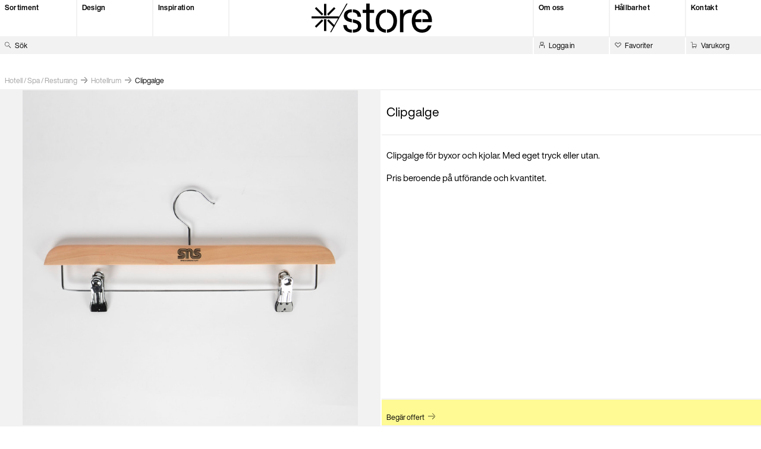

--- FILE ---
content_type: text/html; charset=UTF-8
request_url: https://www.i-store.se/produkt/clipgalge/
body_size: 25125
content:
<!doctype html>
<html lang="sv-SE">
<head>
    <meta charset="utf-8">
    <meta name="viewport" content="width=device-width, initial-scale=1, maximum-scale=1">

    <title>Clipgalge - I/Store</title>

    <link rel="icon" sizes="196x196" href="https://www.i-store.se/wordpress/wp-content/themes/i-store/assets/img/i-store_favicon-01-3e0f1f19c2482cd6091bd6559e1dc672.png">

    <meta name='robots' content='index, follow, max-image-preview:large, max-snippet:-1, max-video-preview:-1' />

	<!-- This site is optimized with the Yoast SEO plugin v23.8 - https://yoast.com/wordpress/plugins/seo/ -->
	<meta name="description" content="Clipgalge för byxor och kjolar. Med eget tryck eller utan." />
	<link rel="canonical" href="https://www.i-store.se/produkt/clipgalge/" />
	<meta property="og:locale" content="sv_SE" />
	<meta property="og:type" content="article" />
	<meta property="og:title" content="Clipgalge - I/Store" />
	<meta property="og:description" content="Clipgalge för byxor och kjolar. Med eget tryck eller utan." />
	<meta property="og:url" content="https://www.i-store.se/produkt/clipgalge/" />
	<meta property="og:site_name" content="I/Store" />
	<meta property="article:publisher" content="https://www.facebook.com/istore-229657750382629/" />
	<meta property="article:modified_time" content="2021-04-07T14:38:06+00:00" />
	<meta property="og:image" content="https://www.i-store.se/wordpress/wp-content/uploads/2020/10/DSC_6981.jpg" />
	<meta property="og:image:width" content="3696" />
	<meta property="og:image:height" content="3696" />
	<meta property="og:image:type" content="image/jpeg" />
	<meta name="twitter:card" content="summary_large_image" />
	<script type="application/ld+json" class="yoast-schema-graph">{"@context":"https://schema.org","@graph":[{"@type":"WebPage","@id":"https://www.i-store.se/produkt/clipgalge/","url":"https://www.i-store.se/produkt/clipgalge/","name":"Clipgalge - I/Store","isPartOf":{"@id":"https://www.i-store.se/#website"},"primaryImageOfPage":{"@id":"https://www.i-store.se/produkt/clipgalge/#primaryimage"},"image":{"@id":"https://www.i-store.se/produkt/clipgalge/#primaryimage"},"thumbnailUrl":"https://www.i-store.se/wordpress/wp-content/uploads/2020/10/DSC_6981.jpg","datePublished":"2020-10-29T10:50:50+00:00","dateModified":"2021-04-07T14:38:06+00:00","description":"Clipgalge för byxor och kjolar. Med eget tryck eller utan.","breadcrumb":{"@id":"https://www.i-store.se/produkt/clipgalge/#breadcrumb"},"inLanguage":"sv-SE","potentialAction":[{"@type":"ReadAction","target":["https://www.i-store.se/produkt/clipgalge/"]}]},{"@type":"ImageObject","inLanguage":"sv-SE","@id":"https://www.i-store.se/produkt/clipgalge/#primaryimage","url":"https://www.i-store.se/wordpress/wp-content/uploads/2020/10/DSC_6981.jpg","contentUrl":"https://www.i-store.se/wordpress/wp-content/uploads/2020/10/DSC_6981.jpg","width":3696,"height":3696},{"@type":"BreadcrumbList","@id":"https://www.i-store.se/produkt/clipgalge/#breadcrumb","itemListElement":[{"@type":"ListItem","position":1,"name":"Hem","item":"https://www.i-store.se/"},{"@type":"ListItem","position":2,"name":"Produkter","item":"https://www.i-store.se/shop/"},{"@type":"ListItem","position":3,"name":"Clipgalge"}]},{"@type":"WebSite","@id":"https://www.i-store.se/#website","url":"https://www.i-store.se/","name":"I/Store","description":"","publisher":{"@id":"https://www.i-store.se/#organization"},"potentialAction":[{"@type":"SearchAction","target":{"@type":"EntryPoint","urlTemplate":"https://www.i-store.se/?s={search_term_string}"},"query-input":{"@type":"PropertyValueSpecification","valueRequired":true,"valueName":"search_term_string"}}],"inLanguage":"sv-SE"},{"@type":"Organization","@id":"https://www.i-store.se/#organization","name":"i-Store","url":"https://www.i-store.se/","logo":{"@type":"ImageObject","inLanguage":"sv-SE","@id":"https://www.i-store.se/#/schema/logo/image/","url":"https://www.i-store.se/wordpress/wp-content/uploads/2019/06/og-image.png","contentUrl":"https://www.i-store.se/wordpress/wp-content/uploads/2019/06/og-image.png","width":1200,"height":630,"caption":"i-Store"},"image":{"@id":"https://www.i-store.se/#/schema/logo/image/"},"sameAs":["https://www.facebook.com/istore-229657750382629/","https://www.instagram.com/istorefactory/"]}]}</script>
	<!-- / Yoast SEO plugin. -->


<link rel='dns-prefetch' href='//www.i-store.se' />
<style id='classic-theme-styles-inline-css' type='text/css'>
/*! This file is auto-generated */
.wp-block-button__link{color:#fff;background-color:#32373c;border-radius:9999px;box-shadow:none;text-decoration:none;padding:calc(.667em + 2px) calc(1.333em + 2px);font-size:1.125em}.wp-block-file__button{background:#32373c;color:#fff;text-decoration:none}
</style>
<style id='global-styles-inline-css' type='text/css'>
:root{--wp--preset--aspect-ratio--square: 1;--wp--preset--aspect-ratio--4-3: 4/3;--wp--preset--aspect-ratio--3-4: 3/4;--wp--preset--aspect-ratio--3-2: 3/2;--wp--preset--aspect-ratio--2-3: 2/3;--wp--preset--aspect-ratio--16-9: 16/9;--wp--preset--aspect-ratio--9-16: 9/16;--wp--preset--color--black: #000000;--wp--preset--color--cyan-bluish-gray: #abb8c3;--wp--preset--color--white: #ffffff;--wp--preset--color--pale-pink: #f78da7;--wp--preset--color--vivid-red: #cf2e2e;--wp--preset--color--luminous-vivid-orange: #ff6900;--wp--preset--color--luminous-vivid-amber: #fcb900;--wp--preset--color--light-green-cyan: #7bdcb5;--wp--preset--color--vivid-green-cyan: #00d084;--wp--preset--color--pale-cyan-blue: #8ed1fc;--wp--preset--color--vivid-cyan-blue: #0693e3;--wp--preset--color--vivid-purple: #9b51e0;--wp--preset--gradient--vivid-cyan-blue-to-vivid-purple: linear-gradient(135deg,rgba(6,147,227,1) 0%,rgb(155,81,224) 100%);--wp--preset--gradient--light-green-cyan-to-vivid-green-cyan: linear-gradient(135deg,rgb(122,220,180) 0%,rgb(0,208,130) 100%);--wp--preset--gradient--luminous-vivid-amber-to-luminous-vivid-orange: linear-gradient(135deg,rgba(252,185,0,1) 0%,rgba(255,105,0,1) 100%);--wp--preset--gradient--luminous-vivid-orange-to-vivid-red: linear-gradient(135deg,rgba(255,105,0,1) 0%,rgb(207,46,46) 100%);--wp--preset--gradient--very-light-gray-to-cyan-bluish-gray: linear-gradient(135deg,rgb(238,238,238) 0%,rgb(169,184,195) 100%);--wp--preset--gradient--cool-to-warm-spectrum: linear-gradient(135deg,rgb(74,234,220) 0%,rgb(151,120,209) 20%,rgb(207,42,186) 40%,rgb(238,44,130) 60%,rgb(251,105,98) 80%,rgb(254,248,76) 100%);--wp--preset--gradient--blush-light-purple: linear-gradient(135deg,rgb(255,206,236) 0%,rgb(152,150,240) 100%);--wp--preset--gradient--blush-bordeaux: linear-gradient(135deg,rgb(254,205,165) 0%,rgb(254,45,45) 50%,rgb(107,0,62) 100%);--wp--preset--gradient--luminous-dusk: linear-gradient(135deg,rgb(255,203,112) 0%,rgb(199,81,192) 50%,rgb(65,88,208) 100%);--wp--preset--gradient--pale-ocean: linear-gradient(135deg,rgb(255,245,203) 0%,rgb(182,227,212) 50%,rgb(51,167,181) 100%);--wp--preset--gradient--electric-grass: linear-gradient(135deg,rgb(202,248,128) 0%,rgb(113,206,126) 100%);--wp--preset--gradient--midnight: linear-gradient(135deg,rgb(2,3,129) 0%,rgb(40,116,252) 100%);--wp--preset--font-size--small: 13px;--wp--preset--font-size--medium: 20px;--wp--preset--font-size--large: 36px;--wp--preset--font-size--x-large: 42px;--wp--preset--font-family--inter: "Inter", sans-serif;--wp--preset--font-family--cardo: Cardo;--wp--preset--spacing--20: 0.44rem;--wp--preset--spacing--30: 0.67rem;--wp--preset--spacing--40: 1rem;--wp--preset--spacing--50: 1.5rem;--wp--preset--spacing--60: 2.25rem;--wp--preset--spacing--70: 3.38rem;--wp--preset--spacing--80: 5.06rem;--wp--preset--shadow--natural: 6px 6px 9px rgba(0, 0, 0, 0.2);--wp--preset--shadow--deep: 12px 12px 50px rgba(0, 0, 0, 0.4);--wp--preset--shadow--sharp: 6px 6px 0px rgba(0, 0, 0, 0.2);--wp--preset--shadow--outlined: 6px 6px 0px -3px rgba(255, 255, 255, 1), 6px 6px rgba(0, 0, 0, 1);--wp--preset--shadow--crisp: 6px 6px 0px rgba(0, 0, 0, 1);}:where(.is-layout-flex){gap: 0.5em;}:where(.is-layout-grid){gap: 0.5em;}body .is-layout-flex{display: flex;}.is-layout-flex{flex-wrap: wrap;align-items: center;}.is-layout-flex > :is(*, div){margin: 0;}body .is-layout-grid{display: grid;}.is-layout-grid > :is(*, div){margin: 0;}:where(.wp-block-columns.is-layout-flex){gap: 2em;}:where(.wp-block-columns.is-layout-grid){gap: 2em;}:where(.wp-block-post-template.is-layout-flex){gap: 1.25em;}:where(.wp-block-post-template.is-layout-grid){gap: 1.25em;}.has-black-color{color: var(--wp--preset--color--black) !important;}.has-cyan-bluish-gray-color{color: var(--wp--preset--color--cyan-bluish-gray) !important;}.has-white-color{color: var(--wp--preset--color--white) !important;}.has-pale-pink-color{color: var(--wp--preset--color--pale-pink) !important;}.has-vivid-red-color{color: var(--wp--preset--color--vivid-red) !important;}.has-luminous-vivid-orange-color{color: var(--wp--preset--color--luminous-vivid-orange) !important;}.has-luminous-vivid-amber-color{color: var(--wp--preset--color--luminous-vivid-amber) !important;}.has-light-green-cyan-color{color: var(--wp--preset--color--light-green-cyan) !important;}.has-vivid-green-cyan-color{color: var(--wp--preset--color--vivid-green-cyan) !important;}.has-pale-cyan-blue-color{color: var(--wp--preset--color--pale-cyan-blue) !important;}.has-vivid-cyan-blue-color{color: var(--wp--preset--color--vivid-cyan-blue) !important;}.has-vivid-purple-color{color: var(--wp--preset--color--vivid-purple) !important;}.has-black-background-color{background-color: var(--wp--preset--color--black) !important;}.has-cyan-bluish-gray-background-color{background-color: var(--wp--preset--color--cyan-bluish-gray) !important;}.has-white-background-color{background-color: var(--wp--preset--color--white) !important;}.has-pale-pink-background-color{background-color: var(--wp--preset--color--pale-pink) !important;}.has-vivid-red-background-color{background-color: var(--wp--preset--color--vivid-red) !important;}.has-luminous-vivid-orange-background-color{background-color: var(--wp--preset--color--luminous-vivid-orange) !important;}.has-luminous-vivid-amber-background-color{background-color: var(--wp--preset--color--luminous-vivid-amber) !important;}.has-light-green-cyan-background-color{background-color: var(--wp--preset--color--light-green-cyan) !important;}.has-vivid-green-cyan-background-color{background-color: var(--wp--preset--color--vivid-green-cyan) !important;}.has-pale-cyan-blue-background-color{background-color: var(--wp--preset--color--pale-cyan-blue) !important;}.has-vivid-cyan-blue-background-color{background-color: var(--wp--preset--color--vivid-cyan-blue) !important;}.has-vivid-purple-background-color{background-color: var(--wp--preset--color--vivid-purple) !important;}.has-black-border-color{border-color: var(--wp--preset--color--black) !important;}.has-cyan-bluish-gray-border-color{border-color: var(--wp--preset--color--cyan-bluish-gray) !important;}.has-white-border-color{border-color: var(--wp--preset--color--white) !important;}.has-pale-pink-border-color{border-color: var(--wp--preset--color--pale-pink) !important;}.has-vivid-red-border-color{border-color: var(--wp--preset--color--vivid-red) !important;}.has-luminous-vivid-orange-border-color{border-color: var(--wp--preset--color--luminous-vivid-orange) !important;}.has-luminous-vivid-amber-border-color{border-color: var(--wp--preset--color--luminous-vivid-amber) !important;}.has-light-green-cyan-border-color{border-color: var(--wp--preset--color--light-green-cyan) !important;}.has-vivid-green-cyan-border-color{border-color: var(--wp--preset--color--vivid-green-cyan) !important;}.has-pale-cyan-blue-border-color{border-color: var(--wp--preset--color--pale-cyan-blue) !important;}.has-vivid-cyan-blue-border-color{border-color: var(--wp--preset--color--vivid-cyan-blue) !important;}.has-vivid-purple-border-color{border-color: var(--wp--preset--color--vivid-purple) !important;}.has-vivid-cyan-blue-to-vivid-purple-gradient-background{background: var(--wp--preset--gradient--vivid-cyan-blue-to-vivid-purple) !important;}.has-light-green-cyan-to-vivid-green-cyan-gradient-background{background: var(--wp--preset--gradient--light-green-cyan-to-vivid-green-cyan) !important;}.has-luminous-vivid-amber-to-luminous-vivid-orange-gradient-background{background: var(--wp--preset--gradient--luminous-vivid-amber-to-luminous-vivid-orange) !important;}.has-luminous-vivid-orange-to-vivid-red-gradient-background{background: var(--wp--preset--gradient--luminous-vivid-orange-to-vivid-red) !important;}.has-very-light-gray-to-cyan-bluish-gray-gradient-background{background: var(--wp--preset--gradient--very-light-gray-to-cyan-bluish-gray) !important;}.has-cool-to-warm-spectrum-gradient-background{background: var(--wp--preset--gradient--cool-to-warm-spectrum) !important;}.has-blush-light-purple-gradient-background{background: var(--wp--preset--gradient--blush-light-purple) !important;}.has-blush-bordeaux-gradient-background{background: var(--wp--preset--gradient--blush-bordeaux) !important;}.has-luminous-dusk-gradient-background{background: var(--wp--preset--gradient--luminous-dusk) !important;}.has-pale-ocean-gradient-background{background: var(--wp--preset--gradient--pale-ocean) !important;}.has-electric-grass-gradient-background{background: var(--wp--preset--gradient--electric-grass) !important;}.has-midnight-gradient-background{background: var(--wp--preset--gradient--midnight) !important;}.has-small-font-size{font-size: var(--wp--preset--font-size--small) !important;}.has-medium-font-size{font-size: var(--wp--preset--font-size--medium) !important;}.has-large-font-size{font-size: var(--wp--preset--font-size--large) !important;}.has-x-large-font-size{font-size: var(--wp--preset--font-size--x-large) !important;}
:where(.wp-block-post-template.is-layout-flex){gap: 1.25em;}:where(.wp-block-post-template.is-layout-grid){gap: 1.25em;}
:where(.wp-block-columns.is-layout-flex){gap: 2em;}:where(.wp-block-columns.is-layout-grid){gap: 2em;}
:root :where(.wp-block-pullquote){font-size: 1.5em;line-height: 1.6;}
</style>
<style id='woocommerce-inline-inline-css' type='text/css'>
.woocommerce form .form-row .required { visibility: visible; }
</style>
<link rel='stylesheet' id='app-css' href='https://www.i-store.se/wordpress/wp-content/themes/i-store/assets/css/app-2f0b65fbc268508a899a4a33f1cfb5cf.css' type='text/css' media='all' />
<script type="text/javascript" src="https://www.i-store.se/wordpress/wp-content/themes/i-store/assets/js/jquery.min-220afd743d9e9643852e31a135a9f3ae.js" id="jquery-js"></script>
<script type="text/javascript" id="wc-single-product-js-extra">
/* <![CDATA[ */
var wc_single_product_params = {"i18n_required_rating_text":"V\u00e4lj ett betyg","review_rating_required":"yes","flexslider":{"rtl":false,"animation":"slide","smoothHeight":true,"directionNav":false,"controlNav":"thumbnails","slideshow":false,"animationSpeed":500,"animationLoop":false,"allowOneSlide":false},"zoom_enabled":"","zoom_options":[],"photoswipe_enabled":"","photoswipe_options":{"shareEl":false,"closeOnScroll":false,"history":false,"hideAnimationDuration":0,"showAnimationDuration":0},"flexslider_enabled":""};
/* ]]> */
</script>
<script type="text/javascript" src="https://www.i-store.se/wordpress/wp-content/plugins/woocommerce/assets/js/frontend/single-product.min.js?ver=9.3.5" id="wc-single-product-js" defer="defer" data-wp-strategy="defer"></script>
<script type="text/javascript" src="https://www.i-store.se/wordpress/wp-content/plugins/woocommerce/assets/js/jquery-blockui/jquery.blockUI.min.js?ver=2.7.0-wc.9.3.5" id="jquery-blockui-js" defer="defer" data-wp-strategy="defer"></script>
<script type="text/javascript" src="https://www.i-store.se/wordpress/wp-content/plugins/woocommerce/assets/js/js-cookie/js.cookie.min.js?ver=2.1.4-wc.9.3.5" id="js-cookie-js" defer="defer" data-wp-strategy="defer"></script>
<script type="text/javascript" id="woocommerce-js-extra">
/* <![CDATA[ */
var woocommerce_params = {"ajax_url":"\/wordpress\/wp-admin\/admin-ajax.php","wc_ajax_url":"\/?wc-ajax=%%endpoint%%","currency":"SEK"};
/* ]]> */
</script>
<script type="text/javascript" src="https://www.i-store.se/wordpress/wp-content/plugins/woocommerce/assets/js/frontend/woocommerce.min.js?ver=9.3.5" id="woocommerce-js" defer="defer" data-wp-strategy="defer"></script>

<!-- This website runs the Product Feed PRO for WooCommerce by AdTribes.io plugin - version 13.3.8.1 -->
	<noscript><style>.woocommerce-product-gallery{ opacity: 1 !important; }</style></noscript>
	<style id='wp-fonts-local' type='text/css'>
@font-face{font-family:Inter;font-style:normal;font-weight:300 900;font-display:fallback;src:url('https://www.i-store.se/wordpress/wp-content/plugins/woocommerce/assets/fonts/Inter-VariableFont_slnt,wght.woff2') format('woff2');font-stretch:normal;}
@font-face{font-family:Cardo;font-style:normal;font-weight:400;font-display:fallback;src:url('https://www.i-store.se/wordpress/wp-content/plugins/woocommerce/assets/fonts/cardo_normal_400.woff2') format('woff2');}
</style>
<link rel="icon" href="https://www.i-store.se/wordpress/wp-content/uploads/2020/09/cropped-Istore_logga-03-1-1-32x32.png" sizes="32x32" />
<link rel="icon" href="https://www.i-store.se/wordpress/wp-content/uploads/2020/09/cropped-Istore_logga-03-1-1-192x192.png" sizes="192x192" />
<link rel="apple-touch-icon" href="https://www.i-store.se/wordpress/wp-content/uploads/2020/09/cropped-Istore_logga-03-1-1-180x180.png" />
<meta name="msapplication-TileImage" content="https://www.i-store.se/wordpress/wp-content/uploads/2020/09/cropped-Istore_logga-03-1-1-270x270.png" />
		<!-- Facebook Pixel Code -->
		<script>
			var aepc_pixel = {"pixel_id":"352317955828390","user":{},"enable_advanced_events":"yes","fire_delay":"0","can_use_sku":"yes","enable_viewcontent":"yes","enable_addtocart":"yes","enable_addtowishlist":"no","enable_initiatecheckout":"yes","enable_addpaymentinfo":"yes","enable_purchase":"yes","allowed_params":{"AddToCart":["value","currency","content_category","content_name","content_type","content_ids"],"AddToWishlist":["value","currency","content_category","content_name","content_type","content_ids"]}},
				aepc_pixel_args = [],
				aepc_extend_args = function( args ) {
					if ( typeof args === 'undefined' ) {
						args = {};
					}

					for(var key in aepc_pixel_args)
						args[key] = aepc_pixel_args[key];

					return args;
				};

			// Extend args
			if ( 'yes' === aepc_pixel.enable_advanced_events ) {
				aepc_pixel_args.userAgent = navigator.userAgent;
				aepc_pixel_args.language = navigator.language;

				if ( document.referrer.indexOf( document.domain ) < 0 ) {
					aepc_pixel_args.referrer = document.referrer;
				}
			}

						!function(f,b,e,v,n,t,s){if(f.fbq)return;n=f.fbq=function(){n.callMethod?
				n.callMethod.apply(n,arguments):n.queue.push(arguments)};if(!f._fbq)f._fbq=n;
				n.push=n;n.loaded=!0;n.version='2.0';n.agent='dvpixelcaffeinewordpress';n.queue=[];t=b.createElement(e);t.async=!0;
				t.src=v;s=b.getElementsByTagName(e)[0];s.parentNode.insertBefore(t,s)}(window,
				document,'script','https://connect.facebook.net/en_US/fbevents.js');
			
						fbq('init', aepc_pixel.pixel_id, aepc_pixel.user);

							setTimeout( function() {
				fbq('track', "PageView", aepc_pixel_args);
			}, aepc_pixel.fire_delay * 1000 );
					</script>
		<!-- End Facebook Pixel Code -->
		
    <script src="https://www.i-store.se/wordpress/wp-content/themes/i-store/assets/js/modernizr-94e6b19bac0af2c3e81c7e6fee03e168.js"></script>
    <script src="https://www.i-store.se/wordpress/wp-content/themes/i-store/assets/js/bowser.min-557e1db8c44d751c997a04f411a61598.js"></script>
    <script>
    ['firefox', 'mac', 'msie', 'safari'].forEach(function(key) {
        if (bowser[key]) {
            document.documentElement.className += ' is-' + key;
        }
    });

    if (bowser.safari && bowser.mac) {
        document.documentElement.className += ' is-usingScrollingWrapper';
    }

    // This polyfill loading strategy is taken from Philip Walton's blog post:
    // https://philipwalton.com/articles/loading-polyfills-only-when-needed/
    function browserSupportsAllFeatures() {
        return Modernizr.objectfit && Modernizr.details && Modernizr.promises;
    }

    function loadScript(src, done) {
        var js = document.createElement("script");
        js.src = src;
        js.onload = function() {
            done();
        };
        js.onerror = function() {
            done(new Error("Failed to load script " + src));
        };
        document.head.appendChild(js);
    }

    function runPolyfills() {
        objectFitImages();
    }

    if (!browserSupportsAllFeatures()) {
        loadScript("https:\/\/www.i-store.se\/wordpress\/wp-content\/themes\/i-store\/assets\/js\/polyfills-0d1c5720457c21be1c9fa1b7b4457922.js", function(error) {
            if (document.readyState === "loading") {
                document.addEventListener("DOMContentLoaded", runPolyfills);
            } else {
                runPolyfills();
            }
        });
    }
    </script>
</head>

<body class="product-template-default single single-product postid-5866 theme-i-store woocommerce woocommerce-page woocommerce-no-js">
<div class="ScrollingWrapper">

    <header class="Header">

        <div class="Header-row Header-row--top">
            <div class="Header-menuColumn Header-menuColumn--topLeft">
                <a class="Header-menuLink Header-menuLink--toggleCategories" href="#sortiment">
                    <span class="Header-menuLinkText">
                        <svg xmlns="http://www.w3.org/2000/svg" viewBox="0 0 16 16">
  <rect transform="rotate(90)" height="1" width="13.54" y="-8" x="0.074153401" />
  <rect transform="rotate(45)" height="9.29" width="1" y="-3.9395795" x="16.276997" />
  <rect transform="rotate(-45)" height="9.29" width="1" y="6.6674213" x="-6.6674213" />
</svg>
                        Sortiment
                    </span>
                </a>
                                    <a class="Header-menuLink  menu-item menu-item-type-post_type menu-item-object-page" href="https://www.i-store.se/design/">
                        <span class="Header-menuLinkText">Design</span>
                    </a>
                                    <a class="Header-menuLink  menu-item menu-item-type-custom menu-item-object-custom" href="/inspiration/">
                        <span class="Header-menuLinkText">Inspiration</span>
                    </a>
                            </div>

            <div class="Header-logoColumn">
                <a class="Header-logoWrapper" href="https://www.i-store.se">
                                            <div class="Header-logoAnimation">
                                                            <div class="Header-logoAnimationInner Header-logoAnimationInner--ovrigt" data-icon-src="https://www.i-store.se/wordpress/wp-content/themes/i-store/assets/img/animations-large/ovrigt-3de33c7a450d15786485976e9194f912.json"></div>
                                                    </div>
                    <svg xmlns="http://www.w3.org/2000/svg" viewBox="0 0 278.9 78.9">
    <path d="M2.9 77.5h44.7V0z" fill="#fff"/>
    <path d="M108.1 25.3v39.2c0 3.2 1.5 5.1 6.9 5.1h5.5v7.8c-2.6.2-4.8.4-6.7.4-9.4 0-15.1-3.3-15.1-12.5v-40h-9.9v-8.2h9.9V0h9.4v17.1h12.4v8.2zM222.7 16.3v9h-2.3c-12.1 0-19.8 6.1-19.8 17.8v34.4h-9.4V17.1h8.9v10.6c3.4-6.3 9.6-11.6 19.4-11.6 1 0 1.9 0 3.2.2zM64.7 43.1l-2.7-.6v9h.2C72.7 53.6 76 56 76 61.4c0 5.9-4.2 9.2-14 9.3v8.1c14.5-.2 23.5-6.7 23.5-18 0-9.8-6-14.8-20.8-17.7zM45.4 58.3h-9.5c.9 13.5 9.4 19.9 23.5 20.5v-8.1c-9.2-.4-13.1-4-14-12.4zM59.3 42c-7.7-1.5-12.2-3.6-12.2-9.4 0-5.5 4.4-8.8 12.2-8.9v-8.1c-13.6.1-21.6 6.9-21.6 17.1 0 9.4 5.7 15.3 18.8 17.8l2.8.5zM75 35.7h9.4c-.3-12.3-7.8-19.3-22.4-20v8.1c7.9.4 12.5 3.3 13 11.9zM155.2 15.7v8.5c10.9.6 18.1 9.1 18.1 23.1 0 14.1-7.1 22.5-18.1 23.1v8.5c16.3-.6 27.9-12.8 27.9-31.6s-11.7-31-27.9-31.6zM134.4 47.3c0-14.1 7.1-22.5 18.1-23.1v-8.5c-16.3.6-27.9 12.8-27.9 31.6s11.6 30.9 27.9 31.6v-8.5c-11-.7-18.1-9.1-18.1-23.1zM268.8 42.1h-16.4v8.4h26.4v-3.3c0-16.9-9.3-30.9-26.4-31.6v8.6c10 .7 15.5 8.4 16.4 17.9z"/>
    <path d="M233.3 42.1c1.4-11.3 7.8-17.3 16.5-17.8v-8.6c-15.9.7-26.4 13.1-26.4 31.6 0 19.5 11.6 31.6 28.1 31.6 14.4 0 23-8.4 26-19.8h-9.7c-2.1 6.8-7.5 11.2-16 11.2-10.5 0-17.7-6.2-18.6-19.8h16.7v-8.4z"/>
    <path d="M0 77.5h2.9L47.6 0h-2.9z"/>
</svg>
                </a>
            </div>

            <div class="Header-menuColumn Header-menuColumn--topRight">
                                    <a class="Header-menuLink  menu-item menu-item-type-post_type menu-item-object-page" href="https://www.i-store.se/om-oss/">
                        <span class="Header-menuLinkText">Om oss</span>
                    </a>
                                    <a class="Header-menuLink  menu-item menu-item-type-post_type menu-item-object-page" href="https://www.i-store.se/ansvar/">
                        <span class="Header-menuLinkText">Hållbarhet</span>
                    </a>
                                    <a class="Header-menuLink  menu-item menu-item-type-post_type menu-item-object-page" href="https://www.i-store.se/kontakt/">
                        <span class="Header-menuLinkText">Kontakt</span>
                    </a>
                
                <a class="Header-menuLink Header-menuLink--toggleMenu" href="#submenu">
                    <span class="Header-menuLinkText">
                        <svg xmlns="http://www.w3.org/2000/svg" viewBox="0 0 16 16"><path d="M7.5 1h1v6h-1zm0 9.02h1V16h-1zM1 9V8h14.01v1z"/></svg>                        Navigation
                    </span>
                </a>
            </div>
        </div>

        <div class="Header-row Header-row--bottom">
            <form class="Header-searchForm" action="/" method="get">
                <label class="Header-searchLabel">
                    <svg xmlns="http://www.w3.org/2000/svg" viewBox="0 0 16 16"><path d="M10.352 3.643l-.707.707-2-2 .706-.708zm-.706 5.001l.707.708-2 2-.708-.706zM4 2V1h3v1zm7 6h-1V5h1zM2.653 1.638l.708.707-2.002 2.001-.707-.707zm.702 9.009l-.707.707-2-2.001.706-.707zm11.641 4.649l-.708.707-4.645-4.646.707-.707zM0 5h1v3H0zm7 6v1H4v-1z"/></svg>                    <div class="Header-searchInputWrapper">
                        <input class="Header-searchInput" name="s" value="" autocomplete="off" type="search">
                        <span class="Header-searchLabelText">Sök</span>
                    </div>
                </label>
            </form>

            <div class="Header-menuColumn Header-menuColumn--bottom">
                <a class="Header-menuLink" href="https://www.i-store.se/my-account/">
                    <svg xmlns="http://www.w3.org/2000/svg" viewBox="0 0 16 16"><path d="M4 1h8v1H4zm2 6h4v1H6zM4 9h8v1H4zm1-6v5H4V3zm7 0v5h-1V3zm2 6v7h-1V9zM3 9v7H2V9z"/></svg>                    <span>Logga in</span>
                </a>
                                <a class="Header-menuLink" href="https://www.i-store.se/favoriter/">
                    <svg xmlns="http://www.w3.org/2000/svg" viewBox="0 0 16 16">
  <path class="background" d="m 0.85049878,5.9983582 0.005841,-0.2991639 2.99813262,-2.9981326 0.2979064,0.013705 3.7052394,2.2910259 0.2884691,-0.00685 3.7052387,-2.2910259 0.294198,0.00371 2.998133,2.9981326 0.0022,0.2913562 -5.7912045,7.2054185 -0.6482401,0.647787 z" style="fill:#ff0000;visibility: hidden" />
  <rect x="5.5" y="1.73" width="1" height="4.24" transform="translate(12.97 2.34) rotate(135)"/>
  <rect x="3.93" y="4.73" width="1" height="11.11" transform="translate(14.83 14.42) rotate(135)"/>
  <rect x="1.5" y="1.73" width="1" height="4.24" transform="translate(3.31 -0.29) rotate(45)"/>
  <rect x="13.5" y="1.73" width="1" height="4.24" transform="translate(26.62 -3.32) rotate(135)"/>
  <rect x="9.5" y="1.73" width="1" height="4.24" transform="translate(5.65 -5.94) rotate(45)"/>
  <rect x="11.75" y="5.01" width="1" height="9.19" transform="translate(10.38 -5.85) rotate(45)"/>
</svg>
                    <span>Favoriter <span class="Header-favoritesCount"></span></span>
                </a>
                <a class="Header-menuLink Header-menuLink--cart" href="https://www.i-store.se/cart/">
                    <svg xmlns="http://www.w3.org/2000/svg" viewBox="0 0 16 16"><path d="M3 11V1h1v10zm11 0V8h1v3zM5 6h10v1H5zm-2 6h12v1H3zM0 1h2v1H0zm4 15v-2h1v2zm2 0v-2h1v2zm5 0v-2h1v2zm2 0v-2h1v2z"/></svg>                                        <span>Varukorg </span>
                </a>
            </div>
        </div>

        <div class="Header-cart" id="cart-dropdown">
            <div class="Header-cartHeader">
                <span>Varukorg</span>

                <a class="Header-cartCloseButton" href="#cart-dropdown">
                    <svg xmlns="http://www.w3.org/2000/svg" viewBox="0 0 16 16"><path d="M7.5 1h1v6h-1zm0 9.02h1V16h-1zM1 9V8h14.01v1z"/></svg>                </a>
            </div>

            <a class="ContentSection-readmore" href="https://www.i-store.se/cart/">
                <span class="ContentSection-readmoreText">Se din beställning</span>
                <div class="ContentSection-readmoreArrowColumn">
                    <div class="ContentSection-readmoreArrowWrapper">
                        <svg xmlns="http://www.w3.org/2000/svg" viewBox="0 0 16 16">
  <rect x="0" y="8" width="13.54" height="1"/>
  <rect x="11.79" y="-0.01" width="1" height="9.29" transform="translate(0.32 10.05) rotate(-45)"/>
  <rect x="11.79" y="7.71" width="1" height="9.29" transform="translate(12.24 29.79) rotate(-135)"/>
</svg>
                    </div>
                </div>
            </a>

                            <div class="Header-cartItems">
                    <div class="Header-cartItem Header-cartItem--alone">
                        <div>
                            <span class="Header-cartItemTitle">Din varukorg är tom</span>
                        </div>
                    </div>
                </div>
                    </div>

        <div class="Header-searchResults" tabindex="-1">
            <ul class="Header-searchResultList"></ul>

            <a class="ContentSection-readmore" href="#" tabindex="-1">
                <span class="ContentSection-readmoreText">Visa alla resultat</span>
                <div class="ContentSection-readmoreArrowColumn">
                    <div class="ContentSection-readmoreArrowWrapper">
                        <svg xmlns="http://www.w3.org/2000/svg" viewBox="0 0 16 16">
  <rect x="0" y="8" width="13.54" height="1"/>
  <rect x="11.79" y="-0.01" width="1" height="9.29" transform="translate(0.32 10.05) rotate(-45)"/>
  <rect x="11.79" y="7.71" width="1" height="9.29" transform="translate(12.24 29.79) rotate(-135)"/>
</svg>
                    </div>
                </div>
            </a>
        </div>

        <nav class="Header-categoriesNav" id="sortiment">
            <div class="Header-row">
                                    <div class="Header-categoriesColumn">
                        <div class="Header-categoriesColumnHeader">
                            <span>E-handel</span>
                                                    </div>

                        <div class="Header-categoriesColumnBody">
                            <ul>
                                <li>
                                    <a class="Header-categoriesColumnShowAllLink  menu-item menu-item-type-taxonomy menu-item-object-product_cat" href="https://www.i-store.se/sortiment/e-handel-2/#breadcrumb">
                                        <span>Visa alla</span>

                                        <div class="Header-categoriesColumnArrowColumn">
                                            <div class="Header-categoriesColumnArrowWrapper">
                                                <svg xmlns="http://www.w3.org/2000/svg" viewBox="0 0 16 16">
  <rect x="0" y="8" width="13.54" height="1"/>
  <rect x="11.79" y="-0.01" width="1" height="9.29" transform="translate(0.32 10.05) rotate(-45)"/>
  <rect x="11.79" y="7.71" width="1" height="9.29" transform="translate(12.24 29.79) rotate(-135)"/>
</svg>
                                            </div>
                                        </div>
                                    </a>
                                </li>

                                                                    <li>
                                        <a class=" menu-item menu-item-type-taxonomy menu-item-object-product_cat" href="https://www.i-store.se/sortiment/e-handel-2/e-handelspasar/#breadcrumb">
                                            E-handels&shy;påsar                                        </a>
                                    </li>
                                                                    <li>
                                        <a class=" menu-item menu-item-type-taxonomy menu-item-object-product_cat" href="https://www.i-store.se/sortiment/e-handel-2/e-handelslador/#breadcrumb">
                                            E-handels&shy;lådor                                        </a>
                                    </li>
                                                                    <li>
                                        <a class=" menu-item menu-item-type-taxonomy menu-item-object-product_cat" href="https://www.i-store.se/sortiment/e-handel-2/packtejp-e-handel-2/#breadcrumb">
                                            Packtejp                                        </a>
                                    </li>
                                                                    <li>
                                        <a class=" menu-item menu-item-type-taxonomy menu-item-object-product_cat" href="https://www.i-store.se/sortiment/e-handel-2/utfyllnadsmaterial-e-handel-2/#breadcrumb">
                                            Utfyllnads&shy;material                                        </a>
                                    </li>
                                                                    <li>
                                        <a class=" menu-item menu-item-type-taxonomy menu-item-object-product_cat" href="https://www.i-store.se/sortiment/e-handel-2/silkespapper-e-handel-2/#breadcrumb">
                                            Silkes&shy;papper                                        </a>
                                    </li>
                                                                    <li>
                                        <a class=" menu-item menu-item-type-taxonomy menu-item-object-product_cat" href="https://www.i-store.se/sortiment/e-handel-2/stickers/#breadcrumb">
                                            Stickers                                        </a>
                                    </li>
                                                                    <li>
                                        <a class=" menu-item menu-item-type-taxonomy menu-item-object-product_cat" href="https://www.i-store.se/sortiment/e-handel-2/tackkort-ficka-for-foljesedel/#breadcrumb">
                                            Tack&shy;kort / Ficka för följesedel                                        </a>
                                    </li>
                                                                    <li>
                                        <a class=" menu-item menu-item-type-taxonomy menu-item-object-product_cat" href="https://www.i-store.se/sortiment/e-handel-2/give-away-merch/#breadcrumb">
                                            Give Away / Merch                                        </a>
                                    </li>
                                                                    <li>
                                        <a class=" menu-item menu-item-type-taxonomy menu-item-object-product_cat" href="https://www.i-store.se/sortiment/e-handel-2/transporttillbehor/#breadcrumb">
                                            Transport&shy;tillbehör                                        </a>
                                    </li>
                                                            </ul>
                        </div>
                    </div>
                                    <div class="Header-categoriesColumn">
                        <div class="Header-categoriesColumnHeader">
                            <span>Allt för din butik</span>
                                                            <div class="Header-categoriesColumnHeaderIcon" data-icon-src="https://www.i-store.se/wordpress/wp-content/themes/i-store/assets/img/animations-small/butikstillbehor-16847847688155b8f463c830fc416df7.json"></div>
                                                    </div>

                        <div class="Header-categoriesColumnBody">
                            <ul>
                                <li>
                                    <a class="Header-categoriesColumnShowAllLink  menu-item menu-item-type-taxonomy menu-item-object-product_cat current-product-ancestor" href="https://www.i-store.se/sortiment/butikstillbehor/#breadcrumb">
                                        <span>Visa alla</span>

                                        <div class="Header-categoriesColumnArrowColumn">
                                            <div class="Header-categoriesColumnArrowWrapper">
                                                <svg xmlns="http://www.w3.org/2000/svg" viewBox="0 0 16 16">
  <rect x="0" y="8" width="13.54" height="1"/>
  <rect x="11.79" y="-0.01" width="1" height="9.29" transform="translate(0.32 10.05) rotate(-45)"/>
  <rect x="11.79" y="7.71" width="1" height="9.29" transform="translate(12.24 29.79) rotate(-135)"/>
</svg>
                                            </div>
                                        </div>
                                    </a>
                                </li>

                                                                    <li>
                                        <a class=" menu-item menu-item-type-taxonomy menu-item-object-product_cat" href="https://www.i-store.se/sortiment/butikstillbehor/e-handel/#breadcrumb">
                                            E-handel                                        </a>
                                    </li>
                                                                    <li>
                                        <a class=" menu-item menu-item-type-taxonomy menu-item-object-product_cat" href="https://www.i-store.se/sortiment/butikstillbehor/pasar/#breadcrumb">
                                            Påsar                                        </a>
                                    </li>
                                                                    <li>
                                        <a class=" menu-item menu-item-type-taxonomy menu-item-object-product_cat" href="https://www.i-store.se/sortiment/butikstillbehor/presentinslagning/#breadcrumb">
                                            Present&shy;inslagning                                        </a>
                                    </li>
                                                                    <li>
                                        <a class=" menu-item menu-item-type-taxonomy menu-item-object-product_cat" href="https://www.i-store.se/sortiment/butikstillbehor/etiketter/#breadcrumb">
                                            Etiketter                                        </a>
                                    </li>
                                                                    <li>
                                        <a class=" menu-item menu-item-type-taxonomy menu-item-object-product_cat" href="https://www.i-store.se/sortiment/butikstillbehor/presentinslagning/silkespapper-presentinslagning/#breadcrumb">
                                            Silkes&shy;papper                                        </a>
                                    </li>
                                                                    <li>
                                        <a class=" menu-item menu-item-type-taxonomy menu-item-object-product_cat" href="https://www.i-store.se/sortiment/butikstillbehor/skyltar-och-displayer/#breadcrumb">
                                            Skyltar / Displayer                                        </a>
                                    </li>
                                                                    <li>
                                        <a class=" menu-item menu-item-type-taxonomy menu-item-object-product_cat" href="https://www.i-store.se/sortiment/butikstillbehor/kassa/#breadcrumb">
                                            Kassa                                        </a>
                                    </li>
                                                                    <li>
                                        <a class=" menu-item menu-item-type-taxonomy menu-item-object-product_cat" href="https://www.i-store.se/sortiment/butikstillbehor/forpackningsmaterial/#breadcrumb">
                                            Förpacknings&shy;material                                        </a>
                                    </li>
                                                                    <li>
                                        <a class=" menu-item menu-item-type-taxonomy menu-item-object-product_cat" href="https://www.i-store.se/sortiment/butikstillbehor/outlet/#breadcrumb">
                                            Outlet                                        </a>
                                    </li>
                                                            </ul>
                        </div>
                    </div>
                                    <div class="Header-categoriesColumn">
                        <div class="Header-categoriesColumnHeader">
                            <span>Påsar</span>
                                                            <div class="Header-categoriesColumnHeaderIcon" data-icon-src="https://www.i-store.se/wordpress/wp-content/themes/i-store/assets/img/animations-small/pasar-och-vaskor-9abc46268eba0fe946d22a3b177f8cfb.json"></div>
                                                    </div>

                        <div class="Header-categoriesColumnBody">
                            <ul>
                                <li>
                                    <a class="Header-categoriesColumnShowAllLink  menu-item menu-item-type-taxonomy menu-item-object-product_cat" href="https://www.i-store.se/sortiment/pasar-och-vaskor/#breadcrumb">
                                        <span>Visa alla</span>

                                        <div class="Header-categoriesColumnArrowColumn">
                                            <div class="Header-categoriesColumnArrowWrapper">
                                                <svg xmlns="http://www.w3.org/2000/svg" viewBox="0 0 16 16">
  <rect x="0" y="8" width="13.54" height="1"/>
  <rect x="11.79" y="-0.01" width="1" height="9.29" transform="translate(0.32 10.05) rotate(-45)"/>
  <rect x="11.79" y="7.71" width="1" height="9.29" transform="translate(12.24 29.79) rotate(-135)"/>
</svg>
                                            </div>
                                        </div>
                                    </a>
                                </li>

                                                                    <li>
                                        <a class=" menu-item menu-item-type-taxonomy menu-item-object-product_cat" href="https://www.i-store.se/sortiment/pasar-och-vaskor/papperspasar/#breadcrumb">
                                            Pappers&shy;påsar                                        </a>
                                    </li>
                                                                    <li>
                                        <a class=" menu-item menu-item-type-taxonomy menu-item-object-product_cat" href="https://www.i-store.se/sortiment/pasar-och-vaskor/bomullspasar/#breadcrumb">
                                            Bomulls&shy;påsar                                        </a>
                                    </li>
                                                                    <li>
                                        <a class=" menu-item menu-item-type-taxonomy menu-item-object-product_cat" href="https://www.i-store.se/sortiment/pasar-och-vaskor/pasar-i-non-woven/#breadcrumb">
                                            Påsar i Non Woven                                        </a>
                                    </li>
                                                                    <li>
                                        <a class=" menu-item menu-item-type-taxonomy menu-item-object-product_cat" href="https://www.i-store.se/sortiment/pasar-och-vaskor/plastpasar/#breadcrumb">
                                            Plast&shy;påsar                                        </a>
                                    </li>
                                                                    <li>
                                        <a class=" menu-item menu-item-type-taxonomy menu-item-object-product_cat" href="https://www.i-store.se/sortiment/pasar-och-vaskor/polyesterpasar/#breadcrumb">
                                            Polyester&shy;påsar                                        </a>
                                    </li>
                                                                    <li>
                                        <a class=" menu-item menu-item-type-taxonomy menu-item-object-product_cat" href="https://www.i-store.se/sortiment/pasar-och-vaskor/kostymgarderob/#breadcrumb">
                                            Kostym&shy;garderober                                        </a>
                                    </li>
                                                                    <li>
                                        <a class=" menu-item menu-item-type-taxonomy menu-item-object-product_cat" href="https://www.i-store.se/sortiment/pasar-och-vaskor/vaskor-i-jute/#breadcrumb">
                                            Väskor i jute                                        </a>
                                    </li>
                                                                    <li>
                                        <a class=" menu-item menu-item-type-taxonomy menu-item-object-product_cat" href="https://www.i-store.se/sortiment/pasar-och-vaskor/sammetspasar/#breadcrumb">
                                            Sammets&shy;påsar                                        </a>
                                    </li>
                                                            </ul>
                        </div>
                    </div>
                                    <div class="Header-categoriesColumn">
                        <div class="Header-categoriesColumnHeader">
                            <span>Paketering</span>
                                                            <div class="Header-categoriesColumnHeaderIcon" data-icon-src="https://www.i-store.se/wordpress/wp-content/themes/i-store/assets/img/animations-small/paketering-9ff4a3b2cf6c1ec862182bc30b673a43.json"></div>
                                                    </div>

                        <div class="Header-categoriesColumnBody">
                            <ul>
                                <li>
                                    <a class="Header-categoriesColumnShowAllLink  menu-item menu-item-type-taxonomy menu-item-object-product_cat" href="https://www.i-store.se/sortiment/paketering/#breadcrumb">
                                        <span>Visa alla</span>

                                        <div class="Header-categoriesColumnArrowColumn">
                                            <div class="Header-categoriesColumnArrowWrapper">
                                                <svg xmlns="http://www.w3.org/2000/svg" viewBox="0 0 16 16">
  <rect x="0" y="8" width="13.54" height="1"/>
  <rect x="11.79" y="-0.01" width="1" height="9.29" transform="translate(0.32 10.05) rotate(-45)"/>
  <rect x="11.79" y="7.71" width="1" height="9.29" transform="translate(12.24 29.79) rotate(-135)"/>
</svg>
                                            </div>
                                        </div>
                                    </a>
                                </li>

                                                                    <li>
                                        <a class=" menu-item menu-item-type-taxonomy menu-item-object-product_cat" href="https://www.i-store.se/sortiment/paketering/askar/#breadcrumb">
                                            Askar                                        </a>
                                    </li>
                                                                    <li>
                                        <a class=" menu-item menu-item-type-taxonomy menu-item-object-product_cat" href="https://www.i-store.se/sortiment/paketering/e-handel-paketering/#breadcrumb">
                                            E-handel                                        </a>
                                    </li>
                                                                    <li>
                                        <a class=" menu-item menu-item-type-taxonomy menu-item-object-product_cat" href="https://www.i-store.se/sortiment/paketering/forpackningstillbehor/#breadcrumb">
                                            Förpacknings&shy;tillbehör                                        </a>
                                    </li>
                                                                    <li>
                                        <a class=" menu-item menu-item-type-taxonomy menu-item-object-product_cat" href="https://www.i-store.se/sortiment/paketering/kartonger-lador/#breadcrumb">
                                            Kartonger / Lådor                                        </a>
                                    </li>
                                                                    <li>
                                        <a class=" menu-item menu-item-type-taxonomy menu-item-object-product_cat" href="https://www.i-store.se/sortiment/butikstillbehor/presentinslagning/#breadcrumb">
                                            Present&shy;inslagning                                        </a>
                                    </li>
                                                                    <li>
                                        <a class=" menu-item menu-item-type-taxonomy menu-item-object-product_cat" href="https://www.i-store.se/sortiment/paketering/take-away/#breadcrumb">
                                            Take away                                        </a>
                                    </li>
                                                            </ul>
                        </div>
                    </div>
                                    <div class="Header-categoriesColumn">
                        <div class="Header-categoriesColumnHeader">
                            <span>Skyltar / Displayer</span>
                                                            <div class="Header-categoriesColumnHeaderIcon" data-icon-src="https://www.i-store.se/wordpress/wp-content/themes/i-store/assets/img/animations-small/display-och-skylt-4fab3e6e288db0e7c410808fd35abfe2.json"></div>
                                                    </div>

                        <div class="Header-categoriesColumnBody">
                            <ul>
                                <li>
                                    <a class="Header-categoriesColumnShowAllLink  menu-item menu-item-type-taxonomy menu-item-object-product_cat" href="https://www.i-store.se/sortiment/display-och-skylt/#breadcrumb">
                                        <span>Visa alla</span>

                                        <div class="Header-categoriesColumnArrowColumn">
                                            <div class="Header-categoriesColumnArrowWrapper">
                                                <svg xmlns="http://www.w3.org/2000/svg" viewBox="0 0 16 16">
  <rect x="0" y="8" width="13.54" height="1"/>
  <rect x="11.79" y="-0.01" width="1" height="9.29" transform="translate(0.32 10.05) rotate(-45)"/>
  <rect x="11.79" y="7.71" width="1" height="9.29" transform="translate(12.24 29.79) rotate(-135)"/>
</svg>
                                            </div>
                                        </div>
                                    </a>
                                </li>

                                                                    <li>
                                        <a class=" menu-item menu-item-type-taxonomy menu-item-object-product_cat" href="https://www.i-store.se/sortiment/butikstillbehor/skyltar-och-displayer/traskyltar-tradisplayer/#breadcrumb">
                                            Träskyltar / Trä&shy;displayer                                        </a>
                                    </li>
                                                                    <li>
                                        <a class=" menu-item menu-item-type-taxonomy menu-item-object-product_cat" href="https://www.i-store.se/sortiment/display-och-skylt/akryldisplayer/#breadcrumb">
                                            Akrylskyltar / Akryl&shy;displayer                                        </a>
                                    </li>
                                                                    <li>
                                        <a class=" menu-item menu-item-type-taxonomy menu-item-object-product_cat" href="https://www.i-store.se/sortiment/butikstillbehor/skyltar-och-displayer/metallskyltar-metalldisplayer/#breadcrumb">
                                            Metallskyltar / Metall&shy;displayer                                        </a>
                                    </li>
                                                                    <li>
                                        <a class=" menu-item menu-item-type-taxonomy menu-item-object-product_cat" href="https://www.i-store.se/sortiment/display-och-skylt/mdfblock/#breadcrumb">
                                            MDF-&shy;block                                        </a>
                                    </li>
                                                                    <li>
                                        <a class=" menu-item menu-item-type-taxonomy menu-item-object-product_cat" href="https://www.i-store.se/sortiment/butikstillbehor/skyltar-och-displayer/upphangningsanordningar-skyltar-och-displayer/#breadcrumb">
                                            Upphängnings&shy;anordningar                                        </a>
                                    </li>
                                                                    <li>
                                        <a class=" menu-item menu-item-type-taxonomy menu-item-object-product_cat" href="https://www.i-store.se/sortiment/butikstillbehor/skyltar-och-displayer/fonstervinyler-skyltar-och-displayer/#breadcrumb">
                                            Fönstervinyler                                        </a>
                                    </li>
                                                                    <li>
                                        <a class=" menu-item menu-item-type-taxonomy menu-item-object-product_cat" href="https://www.i-store.se/sortiment/butikstillbehor/skyltar-och-displayer/storformat-vepor-skyltar-och-displayer/#breadcrumb">
                                            Storformat / Vepor                                        </a>
                                    </li>
                                                                    <li>
                                        <a class=" menu-item menu-item-type-taxonomy menu-item-object-product_cat" href="https://www.i-store.se/sortiment/butikstillbehor/skyltar-och-displayer/flaggor-skyltar-och-displayer/#breadcrumb">
                                            Flaggor                                        </a>
                                    </li>
                                                                    <li>
                                        <a class=" menu-item menu-item-type-taxonomy menu-item-object-product_cat" href="https://www.i-store.se/sortiment/display-och-skylt/fasadskylt/#breadcrumb">
                                            Fasadskyltar                                        </a>
                                    </li>
                                                            </ul>
                        </div>
                    </div>
                                    <div class="Header-categoriesColumn">
                        <div class="Header-categoriesColumnHeader">
                            <span>Giveaways / Details</span>
                                                            <div class="Header-categoriesColumnHeaderIcon" data-icon-src="https://www.i-store.se/wordpress/wp-content/themes/i-store/assets/img/animations-small/giveaways-054345292a032399e71bea3e7a0ae32c.json"></div>
                                                    </div>

                        <div class="Header-categoriesColumnBody">
                            <ul>
                                <li>
                                    <a class="Header-categoriesColumnShowAllLink  menu-item menu-item-type-taxonomy menu-item-object-product_cat" href="https://www.i-store.se/sortiment/giveaways/#breadcrumb">
                                        <span>Visa alla</span>

                                        <div class="Header-categoriesColumnArrowColumn">
                                            <div class="Header-categoriesColumnArrowWrapper">
                                                <svg xmlns="http://www.w3.org/2000/svg" viewBox="0 0 16 16">
  <rect x="0" y="8" width="13.54" height="1"/>
  <rect x="11.79" y="-0.01" width="1" height="9.29" transform="translate(0.32 10.05) rotate(-45)"/>
  <rect x="11.79" y="7.71" width="1" height="9.29" transform="translate(12.24 29.79) rotate(-135)"/>
</svg>
                                            </div>
                                        </div>
                                    </a>
                                </li>

                                                                    <li>
                                        <a class=" menu-item menu-item-type-taxonomy menu-item-object-product_cat" href="https://www.i-store.se/sortiment/giveaways/gavor/#breadcrumb">
                                            Gåvor                                        </a>
                                    </li>
                                                                    <li>
                                        <a class=" menu-item menu-item-type-taxonomy menu-item-object-product_cat" href="https://www.i-store.se/sortiment/giveaways/vaskor/#breadcrumb">
                                            Väskor                                        </a>
                                    </li>
                                                                    <li>
                                        <a class=" menu-item menu-item-type-taxonomy menu-item-object-product_cat" href="https://www.i-store.se/sortiment/giveaways/isolerade-flaskor/#breadcrumb">
                                            Flaskor                                        </a>
                                    </li>
                                                                    <li>
                                        <a class=" menu-item menu-item-type-taxonomy menu-item-object-product_cat" href="https://www.i-store.se/sortiment/giveaways/doft/#breadcrumb">
                                            Doft                                        </a>
                                    </li>
                                                                    <li>
                                        <a class=" menu-item menu-item-type-taxonomy menu-item-object-product_cat" href="https://www.i-store.se/sortiment/giveaways/paraplyer/#breadcrumb">
                                            Paraplyer                                        </a>
                                    </li>
                                                                    <li>
                                        <a class=" menu-item menu-item-type-taxonomy menu-item-object-product_cat" href="https://www.i-store.se/sortiment/giveaways/pennor-giveaways/#breadcrumb">
                                            Pennor                                        </a>
                                    </li>
                                                                    <li>
                                        <a class=" menu-item menu-item-type-taxonomy menu-item-object-product_cat" href="https://www.i-store.se/sortiment/giveaways/mobilaccessoarer/#breadcrumb">
                                            Mobil&shy;accessoarer                                        </a>
                                    </li>
                                                                    <li>
                                        <a class=" menu-item menu-item-type-taxonomy menu-item-object-product_cat" href="https://www.i-store.se/sortiment/giveaways/necessarer/#breadcrumb">
                                            Necessärer                                        </a>
                                    </li>
                                                                    <li>
                                        <a class=" menu-item menu-item-type-taxonomy menu-item-object-product_cat" href="https://www.i-store.se/sortiment/giveaways/nyckelringar/#breadcrumb">
                                            Nyckelringar                                        </a>
                                    </li>
                                                            </ul>
                        </div>
                    </div>
                                    <div class="Header-categoriesColumn">
                        <div class="Header-categoriesColumnHeader">
                            <span>Trycksaker / Kontor</span>
                                                            <div class="Header-categoriesColumnHeaderIcon" data-icon-src="https://www.i-store.se/wordpress/wp-content/themes/i-store/assets/img/animations-small/stationery-4bb8213dd9454fc607f1ab36d0c65018.json"></div>
                                                    </div>

                        <div class="Header-categoriesColumnBody">
                            <ul>
                                <li>
                                    <a class="Header-categoriesColumnShowAllLink  menu-item menu-item-type-taxonomy menu-item-object-product_cat" href="https://www.i-store.se/sortiment/stationery/#breadcrumb">
                                        <span>Visa alla</span>

                                        <div class="Header-categoriesColumnArrowColumn">
                                            <div class="Header-categoriesColumnArrowWrapper">
                                                <svg xmlns="http://www.w3.org/2000/svg" viewBox="0 0 16 16">
  <rect x="0" y="8" width="13.54" height="1"/>
  <rect x="11.79" y="-0.01" width="1" height="9.29" transform="translate(0.32 10.05) rotate(-45)"/>
  <rect x="11.79" y="7.71" width="1" height="9.29" transform="translate(12.24 29.79) rotate(-135)"/>
</svg>
                                            </div>
                                        </div>
                                    </a>
                                </li>

                                                                    <li>
                                        <a class=" menu-item menu-item-type-taxonomy menu-item-object-product_cat" href="https://www.i-store.se/sortiment/stationery/visitkort-stationery/#breadcrumb">
                                            Visit&shy;kort                                        </a>
                                    </li>
                                                                    <li>
                                        <a class=" menu-item menu-item-type-taxonomy menu-item-object-product_cat" href="https://www.i-store.se/sortiment/stationery/anteckningsblock/#breadcrumb">
                                            Antecknings&shy;block                                        </a>
                                    </li>
                                                                    <li>
                                        <a class=" menu-item menu-item-type-taxonomy menu-item-object-product_cat" href="https://www.i-store.se/sortiment/stationery/labels-och-hangtags/#breadcrumb">
                                            Labels / Hangtags                                        </a>
                                    </li>
                                                                    <li>
                                        <a class=" menu-item menu-item-type-taxonomy menu-item-object-product_cat" href="https://www.i-store.se/sortiment/stationery/kvittofickor/#breadcrumb">
                                            Kvittofickor                                        </a>
                                    </li>
                                                                    <li>
                                        <a class=" menu-item menu-item-type-taxonomy menu-item-object-product_cat" href="https://www.i-store.se/sortiment/stationery/presentkort/#breadcrumb">
                                            Present&shy;kort                                        </a>
                                    </li>
                                                                    <li>
                                        <a class=" menu-item menu-item-type-taxonomy menu-item-object-product_cat" href="https://www.i-store.se/sortiment/stationery/tackkort/#breadcrumb">
                                            Tackkort / Inbjudnings&shy;kort                                        </a>
                                    </li>
                                                                    <li>
                                        <a class=" menu-item menu-item-type-taxonomy menu-item-object-product_cat" href="https://www.i-store.se/sortiment/stationery/kuvert-och-brevpapper-stationery/#breadcrumb">
                                            Kuvert / Brev&shy;papper                                        </a>
                                    </li>
                                                                    <li>
                                        <a class=" menu-item menu-item-type-taxonomy menu-item-object-product_cat" href="https://www.i-store.se/sortiment/ovrigt/hotellrum/menyer/#breadcrumb">
                                            Menyer                                        </a>
                                    </li>
                                                                    <li>
                                        <a class=" menu-item menu-item-type-taxonomy menu-item-object-product_cat" href="https://www.i-store.se/sortiment/stationery/parmar/#breadcrumb">
                                            Pärmar                                        </a>
                                    </li>
                                                                    <li>
                                        <a class=" menu-item menu-item-type-taxonomy menu-item-object-product_cat" href="https://www.i-store.se/sortiment/stationery/pennor/#breadcrumb">
                                            Pennor                                        </a>
                                    </li>
                                                            </ul>
                        </div>
                    </div>
                                    <div class="Header-categoriesColumn">
                        <div class="Header-categoriesColumnHeader">
                            <span>Kläder / Skor / Textil</span>
                                                            <div class="Header-categoriesColumnHeaderIcon" data-icon-src="https://www.i-store.se/wordpress/wp-content/themes/i-store/assets/img/animations-small/accessoarer-56a2f75e35e075123415ac32aa1ebf7e.json"></div>
                                                    </div>

                        <div class="Header-categoriesColumnBody">
                            <ul>
                                <li>
                                    <a class="Header-categoriesColumnShowAllLink  menu-item menu-item-type-taxonomy menu-item-object-product_cat" href="https://www.i-store.se/sortiment/accessoarer/#breadcrumb">
                                        <span>Visa alla</span>

                                        <div class="Header-categoriesColumnArrowColumn">
                                            <div class="Header-categoriesColumnArrowWrapper">
                                                <svg xmlns="http://www.w3.org/2000/svg" viewBox="0 0 16 16">
  <rect x="0" y="8" width="13.54" height="1"/>
  <rect x="11.79" y="-0.01" width="1" height="9.29" transform="translate(0.32 10.05) rotate(-45)"/>
  <rect x="11.79" y="7.71" width="1" height="9.29" transform="translate(12.24 29.79) rotate(-135)"/>
</svg>
                                            </div>
                                        </div>
                                    </a>
                                </li>

                                                                    <li>
                                        <a class=" menu-item menu-item-type-taxonomy menu-item-object-product_cat" href="https://www.i-store.se/sortiment/accessoarer/t-shirts/#breadcrumb">
                                            T-shirts / Pikéer                                        </a>
                                    </li>
                                                                    <li>
                                        <a class=" menu-item menu-item-type-taxonomy menu-item-object-product_cat" href="https://www.i-store.se/sortiment/accessoarer/hoodies/#breadcrumb">
                                            Hoodies / Sweatshirts                                        </a>
                                    </li>
                                                                    <li>
                                        <a class=" menu-item menu-item-type-taxonomy menu-item-object-product_cat" href="https://www.i-store.se/sortiment/accessoarer/jackor/#breadcrumb">
                                            Jackor                                        </a>
                                    </li>
                                                                    <li>
                                        <a class=" menu-item menu-item-type-taxonomy menu-item-object-product_cat" href="https://www.i-store.se/sortiment/accessoarer/traningsklader/#breadcrumb">
                                            Träningskläder                                        </a>
                                    </li>
                                                                    <li>
                                        <a class=" menu-item menu-item-type-taxonomy menu-item-object-product_cat" href="https://www.i-store.se/sortiment/accessoarer/mossor-kepsar/#breadcrumb">
                                            Mössor / Kepsar                                        </a>
                                    </li>
                                                                    <li>
                                        <a class=" menu-item menu-item-type-taxonomy menu-item-object-product_cat" href="https://www.i-store.se/sortiment/accessoarer/morgonrockar/#breadcrumb">
                                            Morgon&shy;rockar                                        </a>
                                    </li>
                                                                    <li>
                                        <a class=" menu-item menu-item-type-taxonomy menu-item-object-product_cat" href="https://www.i-store.se/sortiment/accessoarer/sovmask/#breadcrumb">
                                            Sovmasker                                        </a>
                                    </li>
                                                                    <li>
                                        <a class=" menu-item menu-item-type-taxonomy menu-item-object-product_cat" href="https://www.i-store.se/sortiment/accessoarer/tofflor/#breadcrumb">
                                            Tofflor                                        </a>
                                    </li>
                                                                    <li>
                                        <a class=" menu-item menu-item-type-taxonomy menu-item-object-product_cat" href="https://www.i-store.se/sortiment/accessoarer/handdukar/#breadcrumb">
                                            Handdukar                                        </a>
                                    </li>
                                                            </ul>
                        </div>
                    </div>
                                    <div class="Header-categoriesColumn">
                        <div class="Header-categoriesColumnHeader">
                            <span>Hotell / Spa / Resturang</span>
                                                            <div class="Header-categoriesColumnHeaderIcon" data-icon-src="https://www.i-store.se/wordpress/wp-content/themes/i-store/assets/img/animations-small/ovrigt-ef3eb201bbf1a7c08fe443cc577bb3a0.json"></div>
                                                    </div>

                        <div class="Header-categoriesColumnBody">
                            <ul>
                                <li>
                                    <a class="Header-categoriesColumnShowAllLink  menu-item menu-item-type-taxonomy menu-item-object-product_cat current-product-ancestor" href="https://www.i-store.se/sortiment/ovrigt/#breadcrumb">
                                        <span>Visa alla</span>

                                        <div class="Header-categoriesColumnArrowColumn">
                                            <div class="Header-categoriesColumnArrowWrapper">
                                                <svg xmlns="http://www.w3.org/2000/svg" viewBox="0 0 16 16">
  <rect x="0" y="8" width="13.54" height="1"/>
  <rect x="11.79" y="-0.01" width="1" height="9.29" transform="translate(0.32 10.05) rotate(-45)"/>
  <rect x="11.79" y="7.71" width="1" height="9.29" transform="translate(12.24 29.79) rotate(-135)"/>
</svg>
                                            </div>
                                        </div>
                                    </a>
                                </li>

                                                                    <li>
                                        <a class=" menu-item menu-item-type-taxonomy menu-item-object-product_cat current-product-ancestor current-menu-parent current-product-parent" href="https://www.i-store.se/sortiment/ovrigt/allt-for-din-shop/#breadcrumb">
                                            Allt för din shop                                        </a>
                                    </li>
                                                                    <li>
                                        <a class=" menu-item menu-item-type-taxonomy menu-item-object-product_cat" href="https://www.i-store.se/sortiment/ovrigt/display-skylt/#breadcrumb">
                                            Skyltar / Displayer                                        </a>
                                    </li>
                                                                    <li>
                                        <a class=" menu-item menu-item-type-taxonomy menu-item-object-product_cat current-product-ancestor current-menu-parent current-product-parent" href="https://www.i-store.se/sortiment/ovrigt/hotellrum/#breadcrumb">
                                            Hotellrum                                        </a>
                                    </li>
                                                                    <li>
                                        <a class=" menu-item menu-item-type-taxonomy menu-item-object-product_cat" href="https://www.i-store.se/sortiment/ovrigt/konferens/#breadcrumb">
                                            Konferens                                        </a>
                                    </li>
                                                                    <li>
                                        <a class=" menu-item menu-item-type-taxonomy menu-item-object-product_cat" href="https://www.i-store.se/sortiment/ovrigt/personal/#breadcrumb">
                                            Personal                                        </a>
                                    </li>
                                                                    <li>
                                        <a class=" menu-item menu-item-type-taxonomy menu-item-object-product_cat current-product-ancestor" href="https://www.i-store.se/sortiment/ovrigt/spaavdelningen/#breadcrumb">
                                            Spa&shy;avdelningen                                        </a>
                                    </li>
                                                                    <li>
                                        <a class=" menu-item menu-item-type-taxonomy menu-item-object-product_cat" href="https://www.i-store.se/sortiment/ovrigt/trycksaker-ovrigt/#breadcrumb">
                                            Trycksaker                                        </a>
                                    </li>
                                                                    <li>
                                        <a class=" menu-item menu-item-type-taxonomy menu-item-object-product_cat" href="https://www.i-store.se/sortiment/ovrigt/resturang/#breadcrumb">
                                            Resturang                                        </a>
                                    </li>
                                                            </ul>
                        </div>
                    </div>
                                    <div class="Header-categoriesColumn">
                        <div class="Header-categoriesColumnHeader">
                            <span>Sport / Skönhet / Hälsa</span>
                                                            <div class="Header-categoriesColumnHeaderIcon" data-icon-src="https://www.i-store.se/wordpress/wp-content/themes/i-store/assets/img/animations-small/trycksaker-6e18cad9042567f0334c8222afe9d865.json"></div>
                                                    </div>

                        <div class="Header-categoriesColumnBody">
                            <ul>
                                <li>
                                    <a class="Header-categoriesColumnShowAllLink  menu-item menu-item-type-taxonomy menu-item-object-product_cat current-product-ancestor" href="https://www.i-store.se/sortiment/sport-skonhet-halsa/#breadcrumb">
                                        <span>Visa alla</span>

                                        <div class="Header-categoriesColumnArrowColumn">
                                            <div class="Header-categoriesColumnArrowWrapper">
                                                <svg xmlns="http://www.w3.org/2000/svg" viewBox="0 0 16 16">
  <rect x="0" y="8" width="13.54" height="1"/>
  <rect x="11.79" y="-0.01" width="1" height="9.29" transform="translate(0.32 10.05) rotate(-45)"/>
  <rect x="11.79" y="7.71" width="1" height="9.29" transform="translate(12.24 29.79) rotate(-135)"/>
</svg>
                                            </div>
                                        </div>
                                    </a>
                                </li>

                                                                    <li>
                                        <a class=" menu-item menu-item-type-taxonomy menu-item-object-product_cat" href="https://www.i-store.se/sortiment/sport-skonhet-halsa/traningsredskap-utrustning/#breadcrumb">
                                            Träningsredskap / Utrustning                                        </a>
                                    </li>
                                                                    <li>
                                        <a class=" menu-item menu-item-type-taxonomy menu-item-object-product_cat" href="https://www.i-store.se/sortiment/sport-skonhet-halsa/klader-textil/#breadcrumb">
                                            Kläder / Textil                                        </a>
                                    </li>
                                                                    <li>
                                        <a class=" menu-item menu-item-type-taxonomy menu-item-object-product_cat" href="https://www.i-store.se/sortiment/sport-skonhet-halsa/vaskor-accessoarer/#breadcrumb">
                                            Väskor / Accessoarer                                        </a>
                                    </li>
                                                                    <li>
                                        <a class=" menu-item menu-item-type-taxonomy menu-item-object-product_cat" href="https://www.i-store.se/sortiment/sport-skonhet-halsa/vattenflaskor-muggar/#breadcrumb">
                                            Vattenflaskor / Muggar                                        </a>
                                    </li>
                                                                    <li>
                                        <a class=" menu-item menu-item-type-taxonomy menu-item-object-product_cat" href="https://www.i-store.se/sortiment/sport-skonhet-halsa/pasar-sport-skonhet-halsa/#breadcrumb">
                                            Påsar                                        </a>
                                    </li>
                                                                    <li>
                                        <a class=" menu-item menu-item-type-taxonomy menu-item-object-product_cat" href="https://www.i-store.se/sortiment/sport-skonhet-halsa/trycksaker/#breadcrumb">
                                            Trycksaker                                        </a>
                                    </li>
                                                                    <li>
                                        <a class=" menu-item menu-item-type-taxonomy menu-item-object-product_cat" href="https://www.i-store.se/sortiment/sport-skonhet-halsa/skyltar-displayer/#breadcrumb">
                                            Skyltar / Displayer                                        </a>
                                    </li>
                                                                    <li>
                                        <a class=" menu-item menu-item-type-taxonomy menu-item-object-product_cat" href="https://www.i-store.se/sortiment/sport-skonhet-halsa/giveaways-sport-skonhet-halsa/#breadcrumb">
                                            Giveaways                                        </a>
                                    </li>
                                                                    <li>
                                        <a class=" menu-item menu-item-type-taxonomy menu-item-object-product_cat" href="https://www.i-store.se/sortiment/sport-skonhet-halsa/doft-sport-skonhet-halsa/#breadcrumb">
                                            Doft                                        </a>
                                    </li>
                                                                    <li>
                                        <a class=" menu-item menu-item-type-taxonomy menu-item-object-product_cat current-product-ancestor current-menu-parent current-product-parent" href="https://www.i-store.se/sortiment/sport-skonhet-halsa/ovrigt-sport-skonhet-halsa/#breadcrumb">
                                            Övrigt                                        </a>
                                    </li>
                                                            </ul>
                        </div>
                    </div>
                                    <div class="Header-categoriesColumn">
                        <div class="Header-categoriesColumnHeader">
                            <span>Skyddsutrustning</span>
                                                            <div class="Header-categoriesColumnHeaderIcon">
                                    <img src="https://www.i-store.se/wordpress/wp-content/themes/i-store/assets/img/icons-large/lundgren-lindqvist_i-store_icon_large_medical-86f9fef29baed41a4193e1d5f7b87796.svg">
                                </div>
                                                    </div>

                        <div class="Header-categoriesColumnBody">
                            <ul>
                                <li>
                                    <a class="Header-categoriesColumnShowAllLink  menu-item menu-item-type-taxonomy menu-item-object-product_cat" href="https://www.i-store.se/sortiment/skyddsutrustning/#breadcrumb">
                                        <span>Visa alla</span>

                                        <div class="Header-categoriesColumnArrowColumn">
                                            <div class="Header-categoriesColumnArrowWrapper">
                                                <svg xmlns="http://www.w3.org/2000/svg" viewBox="0 0 16 16">
  <rect x="0" y="8" width="13.54" height="1"/>
  <rect x="11.79" y="-0.01" width="1" height="9.29" transform="translate(0.32 10.05) rotate(-45)"/>
  <rect x="11.79" y="7.71" width="1" height="9.29" transform="translate(12.24 29.79) rotate(-135)"/>
</svg>
                                            </div>
                                        </div>
                                    </a>
                                </li>

                                                                    <li>
                                        <a class=" menu-item menu-item-type-taxonomy menu-item-object-product_cat" href="https://www.i-store.se/sortiment/skyddsutrustning/antigentest/#breadcrumb">
                                            Antigentest                                        </a>
                                    </li>
                                                                    <li>
                                        <a class=" menu-item menu-item-type-taxonomy menu-item-object-product_cat" href="https://www.i-store.se/sortiment/skyddsutrustning/munskydd/#breadcrumb">
                                            Munskydd                                        </a>
                                    </li>
                                                                    <li>
                                        <a class=" menu-item menu-item-type-taxonomy menu-item-object-product_cat" href="https://www.i-store.se/sortiment/skyddsutrustning/handskar/#breadcrumb">
                                            Skyddshandskar                                        </a>
                                    </li>
                                                                    <li>
                                        <a class=" menu-item menu-item-type-taxonomy menu-item-object-product_cat" href="https://www.i-store.se/sortiment/skyddsutrustning/visir/#breadcrumb">
                                            Visir                                        </a>
                                    </li>
                                                                    <li>
                                        <a class=" menu-item menu-item-type-taxonomy menu-item-object-product_cat" href="https://www.i-store.se/sortiment/skyddsutrustning/skyddsrock/#breadcrumb">
                                            Skydds&shy;rockar                                        </a>
                                    </li>
                                                                    <li>
                                        <a class=" menu-item menu-item-type-taxonomy menu-item-object-product_cat" href="https://www.i-store.se/sortiment/skyddsutrustning/operationsmossa/#breadcrumb">
                                            Mössor                                        </a>
                                    </li>
                                                            </ul>
                        </div>
                    </div>
                                    <div class="Header-categoriesColumn">
                        <div class="Header-categoriesColumnHeader">
                            <span>Förbrukningsartiklar</span>
                                                    </div>

                        <div class="Header-categoriesColumnBody">
                            <ul>
                                <li>
                                    <a class="Header-categoriesColumnShowAllLink  menu-item menu-item-type-taxonomy menu-item-object-product_cat" href="https://www.i-store.se/sortiment/forbrukningsartiklar/#breadcrumb">
                                        <span>Visa alla</span>

                                        <div class="Header-categoriesColumnArrowColumn">
                                            <div class="Header-categoriesColumnArrowWrapper">
                                                <svg xmlns="http://www.w3.org/2000/svg" viewBox="0 0 16 16">
  <rect x="0" y="8" width="13.54" height="1"/>
  <rect x="11.79" y="-0.01" width="1" height="9.29" transform="translate(0.32 10.05) rotate(-45)"/>
  <rect x="11.79" y="7.71" width="1" height="9.29" transform="translate(12.24 29.79) rotate(-135)"/>
</svg>
                                            </div>
                                        </div>
                                    </a>
                                </li>

                                                                    <li>
                                        <a class=" menu-item menu-item-type-taxonomy menu-item-object-product_cat" href="https://www.i-store.se/sortiment/e-handel-2/packtejp-e-handel-2/#breadcrumb">
                                            Packtejp                                        </a>
                                    </li>
                                                                    <li>
                                        <a class=" menu-item menu-item-type-taxonomy menu-item-object-product_cat" href="https://www.i-store.se/sortiment/butikstillbehor/kassa/#breadcrumb">
                                            Kassa                                        </a>
                                    </li>
                                                                    <li>
                                        <a class=" menu-item menu-item-type-taxonomy menu-item-object-product_cat" href="https://www.i-store.se/sortiment/skyddsutrustning/handskar/#breadcrumb">
                                            Skyddshandskar                                        </a>
                                    </li>
                                                                    <li>
                                        <a class=" menu-item menu-item-type-taxonomy menu-item-object-product_cat" href="https://www.i-store.se/sortiment/e-handel-2/utfyllnadsmaterial-e-handel-2/#breadcrumb">
                                            Utfyllnads&shy;material                                        </a>
                                    </li>
                                                                    <li>
                                        <a class=" menu-item menu-item-type-taxonomy menu-item-object-product_cat" href="https://www.i-store.se/sortiment/skyddsutrustning/desinfektion/#breadcrumb">
                                            Desinfektion                                        </a>
                                    </li>
                                                                    <li>
                                        <a class=" menu-item menu-item-type-taxonomy menu-item-object-product_cat" href="https://www.i-store.se/sortiment/butikstillbehor/etiketter/#breadcrumb">
                                            Etiketter                                        </a>
                                    </li>
                                                                    <li>
                                        <a class=" menu-item menu-item-type-taxonomy menu-item-object-product_cat" href="https://www.i-store.se/sortiment/e-handel-2/transporttillbehor/#breadcrumb">
                                            Transport&shy;tillbehör                                        </a>
                                    </li>
                                                            </ul>
                        </div>
                    </div>
                                    <div class="Header-categoriesColumn">
                        <div class="Header-categoriesColumnHeader">
                            <span>Outlet</span>
                                                    </div>

                        <div class="Header-categoriesColumnBody">
                            <ul>
                                <li>
                                    <a class="Header-categoriesColumnShowAllLink  menu-item menu-item-type-taxonomy menu-item-object-product_cat" href="https://www.i-store.se/sortiment/butikstillbehor/outlet/#breadcrumb">
                                        <span>Visa alla</span>

                                        <div class="Header-categoriesColumnArrowColumn">
                                            <div class="Header-categoriesColumnArrowWrapper">
                                                <svg xmlns="http://www.w3.org/2000/svg" viewBox="0 0 16 16">
  <rect x="0" y="8" width="13.54" height="1"/>
  <rect x="11.79" y="-0.01" width="1" height="9.29" transform="translate(0.32 10.05) rotate(-45)"/>
  <rect x="11.79" y="7.71" width="1" height="9.29" transform="translate(12.24 29.79) rotate(-135)"/>
</svg>
                                            </div>
                                        </div>
                                    </a>
                                </li>

                                                            </ul>
                        </div>
                    </div>
                            </div>

            
                    </nav>

        <nav class="Header-submenuNav" id="submenu">
            <div class="Header-row Header-row--submenu">
                                    <a class="Header-submenuLink  menu-item menu-item-type-post_type menu-item-object-page" href="https://www.i-store.se/design/">
                        <span>Design</span>
                    </a>
                                    <a class="Header-submenuLink  menu-item menu-item-type-custom menu-item-object-custom" href="/inspiration/">
                        <span>Inspiration</span>
                    </a>
                                    <a class="Header-submenuLink  menu-item menu-item-type-post_type menu-item-object-page" href="https://www.i-store.se/om-oss/">
                        <span>Om oss</span>
                    </a>
                                    <a class="Header-submenuLink  menu-item menu-item-type-post_type menu-item-object-page" href="https://www.i-store.se/ansvar/">
                        <span>Hållbarhet</span>
                    </a>
                                    <a class="Header-submenuLink  menu-item menu-item-type-post_type menu-item-object-page" href="https://www.i-store.se/kontakt/">
                        <span>Kontakt</span>
                    </a>
                
                <a class="Header-submenuLink" href="https://www.i-store.se/my-account/">
                    <svg xmlns="http://www.w3.org/2000/svg" viewBox="0 0 16 16"><path d="M4 1h8v1H4zm2 6h4v1H6zM4 9h8v1H4zm1-6v5H4V3zm7 0v5h-1V3zm2 6v7h-1V9zM3 9v7H2V9z"/></svg>                    <span>Min sida</span>
                </a>
                <a class="Header-submenuLink" href="https://www.i-store.se/favoriter/">
                    <svg xmlns="http://www.w3.org/2000/svg" viewBox="0 0 16 16">
  <path class="background" d="m 0.85049878,5.9983582 0.005841,-0.2991639 2.99813262,-2.9981326 0.2979064,0.013705 3.7052394,2.2910259 0.2884691,-0.00685 3.7052387,-2.2910259 0.294198,0.00371 2.998133,2.9981326 0.0022,0.2913562 -5.7912045,7.2054185 -0.6482401,0.647787 z" style="fill:#ff0000;visibility: hidden" />
  <rect x="5.5" y="1.73" width="1" height="4.24" transform="translate(12.97 2.34) rotate(135)"/>
  <rect x="3.93" y="4.73" width="1" height="11.11" transform="translate(14.83 14.42) rotate(135)"/>
  <rect x="1.5" y="1.73" width="1" height="4.24" transform="translate(3.31 -0.29) rotate(45)"/>
  <rect x="13.5" y="1.73" width="1" height="4.24" transform="translate(26.62 -3.32) rotate(135)"/>
  <rect x="9.5" y="1.73" width="1" height="4.24" transform="translate(5.65 -5.94) rotate(45)"/>
  <rect x="11.75" y="5.01" width="1" height="9.19" transform="translate(10.38 -5.85) rotate(45)"/>
</svg>
                    <span>Favoriter <span class="Header-favoritesCount"></span></span>
                </a>
                <a class="Header-submenuLink" href="https://www.i-store.se/cart/">
                    <svg xmlns="http://www.w3.org/2000/svg" viewBox="0 0 16 16"><path d="M3 11V1h1v10zm11 0V8h1v3zM5 6h10v1H5zm-2 6h12v1H3zM0 1h2v1H0zm4 15v-2h1v2zm2 0v-2h1v2zm5 0v-2h1v2zm2 0v-2h1v2z"/></svg>                    <span>Varukorg </span>
                </a>
            </div>
        </nav>

        <div class="Header-bodyCover"></div>

    </header>
<div id="primary" class="content-area"><main id="main" class="site-main" role="main">
    <div class="ContentSection">
        <div class="ContentSection-breadcrumbAnchor" id="breadcrumb"></div>

        <div class="ContentSection-block ContentSection-block--full">
            <div class="ContentSection-divider ContentSection-divider--breadcrumbs">
                                        <a href="https://www.i-store.se/sortiment/ovrigt/">Hotell / Spa / Resturang</a>
                        <svg xmlns="http://www.w3.org/2000/svg" viewBox="0 0 16 16">
  <rect x="0" y="8" width="13.54" height="1"/>
  <rect x="11.79" y="-0.01" width="1" height="9.29" transform="translate(0.32 10.05) rotate(-45)"/>
  <rect x="11.79" y="7.71" width="1" height="9.29" transform="translate(12.24 29.79) rotate(-135)"/>
</svg>
                                            <a href="https://www.i-store.se/sortiment/ovrigt/hotellrum/">Hotellrum</a>
                        <svg xmlns="http://www.w3.org/2000/svg" viewBox="0 0 16 16">
  <rect x="0" y="8" width="13.54" height="1"/>
  <rect x="11.79" y="-0.01" width="1" height="9.29" transform="translate(0.32 10.05) rotate(-45)"/>
  <rect x="11.79" y="7.71" width="1" height="9.29" transform="translate(12.24 29.79) rotate(-135)"/>
</svg>
                    Clipgalge            </div>
        </div>
    </div>

<div class="woocommerce-notices-wrapper"></div>
    <article class="Product">
        <div class="Product-imageColumn">
                            <div class="Product-imageWrappers">
                                            <figure class="Product-imageWrapper">
                            <img width="3696" height="3696" src="https://www.i-store.se/wordpress/wp-content/uploads/2020/10/DSC_6981.jpg" class="Product-image" alt="" data-id="5867" sizes="(max-width: 1150px) 100vw, 50vw" decoding="async" fetchpriority="high" srcset="https://www.i-store.se/wordpress/wp-content/uploads/2020/10/DSC_6981.jpg 3696w, https://www.i-store.se/wordpress/wp-content/uploads/2020/10/DSC_6981-300x300.jpg 300w, https://www.i-store.se/wordpress/wp-content/uploads/2020/10/DSC_6981-1024x1024.jpg 1024w, https://www.i-store.se/wordpress/wp-content/uploads/2020/10/DSC_6981-150x150.jpg 150w, https://www.i-store.se/wordpress/wp-content/uploads/2020/10/DSC_6981-768x768.jpg 768w, https://www.i-store.se/wordpress/wp-content/uploads/2020/10/DSC_6981-1536x1536.jpg 1536w, https://www.i-store.se/wordpress/wp-content/uploads/2020/10/DSC_6981-2048x2048.jpg 2048w, https://www.i-store.se/wordpress/wp-content/uploads/2020/10/DSC_6981-100x100.jpg 100w, https://www.i-store.se/wordpress/wp-content/uploads/2020/10/DSC_6981-3072x3072.jpg 3072w, https://www.i-store.se/wordpress/wp-content/uploads/2020/10/DSC_6981-600x600.jpg 600w" />                        </figure>
                                    </div>
            
            <div class="Product-imagePagination">
                <div class="Product-imagePaginationBlock">
                    <button class="Pagination-button Pagination-button--previous">
                        <div class="Pagination-buttonArrowWrapper">
                            <svg xmlns="http://www.w3.org/2000/svg" viewBox="0 0 16 16">
  <rect x="0" y="8" width="13.54" height="1"/>
  <rect x="11.79" y="-0.01" width="1" height="9.29" transform="translate(0.32 10.05) rotate(-45)"/>
  <rect x="11.79" y="7.71" width="1" height="9.29" transform="translate(12.24 29.79) rotate(-135)"/>
</svg>
                        </div>
                    </button>
                </div>

                <div class="Product-imagePaginationBlock">
                    <div class="Pagination-dots"></div>
                </div>

                <div class="Product-imagePaginationBlock">
                    <button class="Pagination-button Pagination-button--next">
                        <div class="Pagination-buttonArrowWrapper">
                            <svg xmlns="http://www.w3.org/2000/svg" viewBox="0 0 16 16">
  <rect x="0" y="8" width="13.54" height="1"/>
  <rect x="11.79" y="-0.01" width="1" height="9.29" transform="translate(0.32 10.05) rotate(-45)"/>
  <rect x="11.79" y="7.71" width="1" height="9.29" transform="translate(12.24 29.79) rotate(-135)"/>
</svg>
                        </div>
                    </button>
                </div>
            </div>
        </div>

        <div class="Product-contentColumn">
            <div class="Product-textContent">
                <div class="Product-text">
                    <h1>Clipgalge</h1>
                </div>

                <div class="Product-text">
                    <p class="u-textsize--regularMedium">Clipgalge för byxor och kjolar. Med eget tryck eller utan.</p>
<p class="u-textsize--regularMedium">Pris beroende på utförande och kvantitet.</p>
                </div>

                
            </div>

            
                            <button class="Product-formButton Product-formButton--openQuoteForm" type="button">
                    <span>Begär offert</span>
                    <div class="Product-formButtonArrowColumn">
                        <div class="Product-formButtonArrowWrapper">
                            <svg xmlns="http://www.w3.org/2000/svg" viewBox="0 0 16 16">
  <rect x="0" y="8" width="13.54" height="1"/>
  <rect x="11.79" y="-0.01" width="1" height="9.29" transform="translate(0.32 10.05) rotate(-45)"/>
  <rect x="11.79" y="7.71" width="1" height="9.29" transform="translate(12.24 29.79) rotate(-135)"/>
</svg>
                        </div>
                    </div>
                </button>

                <section class="Product-quoteFormWrapper">
                    <div class="Product-quoteFormBodyCover"></div>

                    <form class="Product-quoteForm" action="https://www.i-store.se/wp-json/i-store/v1/price-quote" method="post" enctype="multipart/form-data">
                        <header class="Product-quoteFormHeader">
                            <h3 class="Product-quoteFormHeading">Offertförfrågan</h3>
                            <button class="Product-quoteFormCloseButton" aria-label="Stäng" type="button">
                                <svg xmlns="http://www.w3.org/2000/svg" viewBox="0 0 16 16"><path d="M7.5 1h1v6h-1zm0 9.02h1V16h-1zM1 9V8h14.01v1z"/></svg>                            </button>
                        </header>

                        <label class="Product-quoteFormBlock">
                            <div class="Product-formBlockText">E-post<span>*</span>:</div>
                            <div class="Product-formInputWrapper">
                                <input class="Product-formInput" name="email" placeholder="namn@exempel.se" required type="email">
                            </div>
                        </label>

                        <label class="Product-quoteFormBlock">
                            <div class="Product-formBlockText">Företag<span>*</span>:</div>
                            <div class="Product-formInputWrapper">
                                <input class="Product-formInput" name="company" placeholder="Org.nr. eller företagsnamn" required>
                            </div>
                        </label>

                        <label class="Product-quoteFormBlock">
                            <div class="Product-formBlockText">Telefon<span>*</span>:</div>
                            <div class="Product-formInputWrapper">
                                <input class="Product-formInput" name="tel" placeholder="031-388 08 60" required>
                            </div>
                        </label>

                        <label class="Product-quoteFormBlock">
                            <div class="Product-formBlockText">Namn<span>*</span>:</div>
                            <div class="Product-formInputWrapper">
                                <input class="Product-formInput" name="name" placeholder="Kontaktpersonens namn" required>
                            </div>
                        </label>

                        <label class="Product-quoteFormBlock">
                            <div class="Product-formBlockText">Antal:</div>
                            <div class="Product-formInputWrapper">
                                <input
    type="number"
    id="quantity_697469b79d019"
    class="input-text qty text"
    step="1"
    min="1"
    max=""
    name="quantity"
    value="1"
    title="Qty"
    size="4"
    placeholder=""
    inputmode="numeric">
                            </div>
                        </label>

                        
                                                    <label class="Product-quoteFormBlock">
                                <div class="Product-formBlockText">Logga:</div>
                                <div class="Product-formFileInputWrapper">
                                    <input class="Product-formFileInput" name="graphic" type="file">
                                    <span class="Product-formFileInputText">Helst EPS, AI eller PDF</span>
                                    <svg xmlns="http://www.w3.org/2000/svg" viewBox="0 0 16 16">
  <rect x="0" y="8" width="13.54" height="1"/>
  <rect x="11.79" y="-0.01" width="1" height="9.29" transform="translate(0.32 10.05) rotate(-45)"/>
  <rect x="11.79" y="7.71" width="1" height="9.29" transform="translate(12.24 29.79) rotate(-135)"/>
</svg>
                                </div>
                            </label>
                        
                        <label class="Product-quoteFormBlock">
                            <div class="Product-formBlockText">Övriga önskemål:</div>
                            <div class="Product-formInputWrapper">
                                <textarea class="Product-formTextarea" name="notes" placeholder="Vi önskar..."></textarea>
                            </div>
                        </label>

                        <input name="product_id" value="5866" type="hidden">

                        <div class="Product-quoteFormFooter">
                            <div class="Product-formTextRow">
                                <p>Alla offerter räknas unikt. Priserna ovan är endast riktpriser. Du får alltid en skriftlig offert samt digitalt korrektur innan din order är bindande.</p>
                            </div>

                            <button class="Product-formButton Product-formButton--submitQuoteForm" type="submit">
                                <span>Skicka offertförfrågan</span>
                                <div class="Product-formButtonArrowColumn">
                                    <div class="Product-formButtonArrowWrapper">
                                        <svg xmlns="http://www.w3.org/2000/svg" viewBox="0 0 16 16">
  <rect x="0" y="8" width="13.54" height="1"/>
  <rect x="11.79" y="-0.01" width="1" height="9.29" transform="translate(0.32 10.05) rotate(-45)"/>
  <rect x="11.79" y="7.71" width="1" height="9.29" transform="translate(12.24 29.79) rotate(-135)"/>
</svg>
                                    </div>
                                </div>
                            </button>
                        </div>
                    </form>
                </section>
                    </div>
    </article>

    
    <div class="ContentSection">
        <div class="ContentSection-block ContentSection-block--full">
            <div class="ContentSection-divider">
                Andra har även köpt
            </div>
        </div>
    </div>

    <div class="ContentSection ContentSection--bottomBorder">
        <article class="ContentSection-block ContentSection-block--product">
    <a href="https://www.i-store.se/produkt/resvaska/">
                <figure class="ContentSection-imageWrapper ContentSection-imageWrapper--product">
            <img width="2560" height="2560" src="https://www.i-store.se/wordpress/wp-content/uploads/2020/07/DSC_3560-scaled.jpg" class="ContentSection-image" alt="" sizes="(max-width: 965px) 50vw, 33vw" decoding="async" srcset="https://www.i-store.se/wordpress/wp-content/uploads/2020/07/DSC_3560-scaled.jpg 2560w, https://www.i-store.se/wordpress/wp-content/uploads/2020/07/DSC_3560-300x300.jpg 300w, https://www.i-store.se/wordpress/wp-content/uploads/2020/07/DSC_3560-1024x1024.jpg 1024w, https://www.i-store.se/wordpress/wp-content/uploads/2020/07/DSC_3560-150x150.jpg 150w, https://www.i-store.se/wordpress/wp-content/uploads/2020/07/DSC_3560-768x768.jpg 768w, https://www.i-store.se/wordpress/wp-content/uploads/2020/07/DSC_3560-1536x1536.jpg 1536w, https://www.i-store.se/wordpress/wp-content/uploads/2020/07/DSC_3560-2048x2048.jpg 2048w, https://www.i-store.se/wordpress/wp-content/uploads/2020/07/DSC_3560-100x100.jpg 100w, https://www.i-store.se/wordpress/wp-content/uploads/2020/07/DSC_3560-600x600.jpg 600w" />            <svg xmlns="http://www.w3.org/2000/svg" viewBox="0 0 16 16">
  <rect x="0" y="8" width="13.54" height="1"/>
  <rect x="11.79" y="-0.01" width="1" height="9.29" transform="translate(0.32 10.05) rotate(-45)"/>
  <rect x="11.79" y="7.71" width="1" height="9.29" transform="translate(12.24 29.79) rotate(-135)"/>
</svg>
        </figure>
    </a>
    <button class="ContentSection-cardHeaderFavButton " data-product-id="2433" type="button">
        <svg xmlns="http://www.w3.org/2000/svg" viewBox="0 0 16 16">
  <path class="background" d="m 0.85049878,5.9983582 0.005841,-0.2991639 2.99813262,-2.9981326 0.2979064,0.013705 3.7052394,2.2910259 0.2884691,-0.00685 3.7052387,-2.2910259 0.294198,0.00371 2.998133,2.9981326 0.0022,0.2913562 -5.7912045,7.2054185 -0.6482401,0.647787 z" style="fill:#ff0000;visibility: hidden" />
  <rect x="5.5" y="1.73" width="1" height="4.24" transform="translate(12.97 2.34) rotate(135)"/>
  <rect x="3.93" y="4.73" width="1" height="11.11" transform="translate(14.83 14.42) rotate(135)"/>
  <rect x="1.5" y="1.73" width="1" height="4.24" transform="translate(3.31 -0.29) rotate(45)"/>
  <rect x="13.5" y="1.73" width="1" height="4.24" transform="translate(26.62 -3.32) rotate(135)"/>
  <rect x="9.5" y="1.73" width="1" height="4.24" transform="translate(5.65 -5.94) rotate(45)"/>
  <rect x="11.75" y="5.01" width="1" height="9.19" transform="translate(10.38 -5.85) rotate(45)"/>
</svg>
        <span>Lägg till i favoriter</span>
    </button>
</article>
<article class="ContentSection-block ContentSection-block--product">
    <a href="https://www.i-store.se/produkt/necessar-med-handtag/">
                <figure class="ContentSection-imageWrapper ContentSection-imageWrapper--product">
            <img width="3600" height="3601" src="https://www.i-store.se/wordpress/wp-content/uploads/2020/10/necessar.jpg" class="ContentSection-image" alt="" sizes="(max-width: 965px) 50vw, 33vw" decoding="async" srcset="https://www.i-store.se/wordpress/wp-content/uploads/2020/10/necessar.jpg 3600w, https://www.i-store.se/wordpress/wp-content/uploads/2020/10/necessar-300x300.jpg 300w, https://www.i-store.se/wordpress/wp-content/uploads/2020/10/necessar-1024x1024.jpg 1024w, https://www.i-store.se/wordpress/wp-content/uploads/2020/10/necessar-150x150.jpg 150w, https://www.i-store.se/wordpress/wp-content/uploads/2020/10/necessar-768x768.jpg 768w, https://www.i-store.se/wordpress/wp-content/uploads/2020/10/necessar-1536x1536.jpg 1536w, https://www.i-store.se/wordpress/wp-content/uploads/2020/10/necessar-2048x2048.jpg 2048w, https://www.i-store.se/wordpress/wp-content/uploads/2020/10/necessar-100x100.jpg 100w, https://www.i-store.se/wordpress/wp-content/uploads/2020/10/necessar-3072x3072.jpg 3072w, https://www.i-store.se/wordpress/wp-content/uploads/2020/10/necessar-600x600.jpg 600w" />            <svg xmlns="http://www.w3.org/2000/svg" viewBox="0 0 16 16">
  <rect x="0" y="8" width="13.54" height="1"/>
  <rect x="11.79" y="-0.01" width="1" height="9.29" transform="translate(0.32 10.05) rotate(-45)"/>
  <rect x="11.79" y="7.71" width="1" height="9.29" transform="translate(12.24 29.79) rotate(-135)"/>
</svg>
        </figure>
    </a>
    <button class="ContentSection-cardHeaderFavButton " data-product-id="5840" type="button">
        <svg xmlns="http://www.w3.org/2000/svg" viewBox="0 0 16 16">
  <path class="background" d="m 0.85049878,5.9983582 0.005841,-0.2991639 2.99813262,-2.9981326 0.2979064,0.013705 3.7052394,2.2910259 0.2884691,-0.00685 3.7052387,-2.2910259 0.294198,0.00371 2.998133,2.9981326 0.0022,0.2913562 -5.7912045,7.2054185 -0.6482401,0.647787 z" style="fill:#ff0000;visibility: hidden" />
  <rect x="5.5" y="1.73" width="1" height="4.24" transform="translate(12.97 2.34) rotate(135)"/>
  <rect x="3.93" y="4.73" width="1" height="11.11" transform="translate(14.83 14.42) rotate(135)"/>
  <rect x="1.5" y="1.73" width="1" height="4.24" transform="translate(3.31 -0.29) rotate(45)"/>
  <rect x="13.5" y="1.73" width="1" height="4.24" transform="translate(26.62 -3.32) rotate(135)"/>
  <rect x="9.5" y="1.73" width="1" height="4.24" transform="translate(5.65 -5.94) rotate(45)"/>
  <rect x="11.75" y="5.01" width="1" height="9.19" transform="translate(10.38 -5.85) rotate(45)"/>
</svg>
        <span>Lägg till i favoriter</span>
    </button>
</article>
<article class="ContentSection-block ContentSection-block--product">
    <a href="https://www.i-store.se/produkt/sovmasker/">
                <figure class="ContentSection-imageWrapper ContentSection-imageWrapper--product">
            <img width="2701" height="2701" src="https://www.i-store.se/wordpress/wp-content/uploads/2020/09/endless_sovmask.jpg" class="ContentSection-image" alt="" sizes="(max-width: 965px) 50vw, 33vw" decoding="async" loading="lazy" srcset="https://www.i-store.se/wordpress/wp-content/uploads/2020/09/endless_sovmask.jpg 2701w, https://www.i-store.se/wordpress/wp-content/uploads/2020/09/endless_sovmask-300x300.jpg 300w, https://www.i-store.se/wordpress/wp-content/uploads/2020/09/endless_sovmask-1024x1024.jpg 1024w, https://www.i-store.se/wordpress/wp-content/uploads/2020/09/endless_sovmask-150x150.jpg 150w, https://www.i-store.se/wordpress/wp-content/uploads/2020/09/endless_sovmask-768x768.jpg 768w, https://www.i-store.se/wordpress/wp-content/uploads/2020/09/endless_sovmask-1536x1536.jpg 1536w, https://www.i-store.se/wordpress/wp-content/uploads/2020/09/endless_sovmask-2048x2048.jpg 2048w, https://www.i-store.se/wordpress/wp-content/uploads/2020/09/endless_sovmask-100x100.jpg 100w, https://www.i-store.se/wordpress/wp-content/uploads/2020/09/endless_sovmask-600x600.jpg 600w" />            <svg xmlns="http://www.w3.org/2000/svg" viewBox="0 0 16 16">
  <rect x="0" y="8" width="13.54" height="1"/>
  <rect x="11.79" y="-0.01" width="1" height="9.29" transform="translate(0.32 10.05) rotate(-45)"/>
  <rect x="11.79" y="7.71" width="1" height="9.29" transform="translate(12.24 29.79) rotate(-135)"/>
</svg>
        </figure>
    </a>
    <button class="ContentSection-cardHeaderFavButton " data-product-id="4440" type="button">
        <svg xmlns="http://www.w3.org/2000/svg" viewBox="0 0 16 16">
  <path class="background" d="m 0.85049878,5.9983582 0.005841,-0.2991639 2.99813262,-2.9981326 0.2979064,0.013705 3.7052394,2.2910259 0.2884691,-0.00685 3.7052387,-2.2910259 0.294198,0.00371 2.998133,2.9981326 0.0022,0.2913562 -5.7912045,7.2054185 -0.6482401,0.647787 z" style="fill:#ff0000;visibility: hidden" />
  <rect x="5.5" y="1.73" width="1" height="4.24" transform="translate(12.97 2.34) rotate(135)"/>
  <rect x="3.93" y="4.73" width="1" height="11.11" transform="translate(14.83 14.42) rotate(135)"/>
  <rect x="1.5" y="1.73" width="1" height="4.24" transform="translate(3.31 -0.29) rotate(45)"/>
  <rect x="13.5" y="1.73" width="1" height="4.24" transform="translate(26.62 -3.32) rotate(135)"/>
  <rect x="9.5" y="1.73" width="1" height="4.24" transform="translate(5.65 -5.94) rotate(45)"/>
  <rect x="11.75" y="5.01" width="1" height="9.19" transform="translate(10.38 -5.85) rotate(45)"/>
</svg>
        <span>Lägg till i favoriter</span>
    </button>
</article>
<article class="ContentSection-block ContentSection-block--product">
    <a href="https://www.i-store.se/produkt/bagagebrickor/">
                <figure class="ContentSection-imageWrapper ContentSection-imageWrapper--product">
            <img width="1542" height="1542" src="https://www.i-store.se/wordpress/wp-content/uploads/2020/10/vask-tag-.jpg" class="ContentSection-image" alt="" sizes="(max-width: 965px) 50vw, 33vw" decoding="async" loading="lazy" srcset="https://www.i-store.se/wordpress/wp-content/uploads/2020/10/vask-tag-.jpg 1542w, https://www.i-store.se/wordpress/wp-content/uploads/2020/10/vask-tag--300x300.jpg 300w, https://www.i-store.se/wordpress/wp-content/uploads/2020/10/vask-tag--1024x1024.jpg 1024w, https://www.i-store.se/wordpress/wp-content/uploads/2020/10/vask-tag--150x150.jpg 150w, https://www.i-store.se/wordpress/wp-content/uploads/2020/10/vask-tag--768x768.jpg 768w, https://www.i-store.se/wordpress/wp-content/uploads/2020/10/vask-tag--1536x1536.jpg 1536w, https://www.i-store.se/wordpress/wp-content/uploads/2020/10/vask-tag--100x100.jpg 100w, https://www.i-store.se/wordpress/wp-content/uploads/2020/10/vask-tag--600x600.jpg 600w" />            <svg xmlns="http://www.w3.org/2000/svg" viewBox="0 0 16 16">
  <rect x="0" y="8" width="13.54" height="1"/>
  <rect x="11.79" y="-0.01" width="1" height="9.29" transform="translate(0.32 10.05) rotate(-45)"/>
  <rect x="11.79" y="7.71" width="1" height="9.29" transform="translate(12.24 29.79) rotate(-135)"/>
</svg>
        </figure>
    </a>
    <button class="ContentSection-cardHeaderFavButton " data-product-id="5844" type="button">
        <svg xmlns="http://www.w3.org/2000/svg" viewBox="0 0 16 16">
  <path class="background" d="m 0.85049878,5.9983582 0.005841,-0.2991639 2.99813262,-2.9981326 0.2979064,0.013705 3.7052394,2.2910259 0.2884691,-0.00685 3.7052387,-2.2910259 0.294198,0.00371 2.998133,2.9981326 0.0022,0.2913562 -5.7912045,7.2054185 -0.6482401,0.647787 z" style="fill:#ff0000;visibility: hidden" />
  <rect x="5.5" y="1.73" width="1" height="4.24" transform="translate(12.97 2.34) rotate(135)"/>
  <rect x="3.93" y="4.73" width="1" height="11.11" transform="translate(14.83 14.42) rotate(135)"/>
  <rect x="1.5" y="1.73" width="1" height="4.24" transform="translate(3.31 -0.29) rotate(45)"/>
  <rect x="13.5" y="1.73" width="1" height="4.24" transform="translate(26.62 -3.32) rotate(135)"/>
  <rect x="9.5" y="1.73" width="1" height="4.24" transform="translate(5.65 -5.94) rotate(45)"/>
  <rect x="11.75" y="5.01" width="1" height="9.19" transform="translate(10.38 -5.85) rotate(45)"/>
</svg>
        <span>Lägg till i favoriter</span>
    </button>
</article>
<article class="ContentSection-block ContentSection-block--product">
    <a href="https://www.i-store.se/produkt/luxury-sport-tee/">
                <figure class="ContentSection-imageWrapper ContentSection-imageWrapper--product">
            <img width="3514" height="3514" src="https://www.i-store.se/wordpress/wp-content/uploads/2020/10/7010_white-1.jpg" class="ContentSection-image" alt="" sizes="(max-width: 965px) 50vw, 33vw" decoding="async" loading="lazy" srcset="https://www.i-store.se/wordpress/wp-content/uploads/2020/10/7010_white-1.jpg 3514w, https://www.i-store.se/wordpress/wp-content/uploads/2020/10/7010_white-1-300x300.jpg 300w, https://www.i-store.se/wordpress/wp-content/uploads/2020/10/7010_white-1-1024x1024.jpg 1024w, https://www.i-store.se/wordpress/wp-content/uploads/2020/10/7010_white-1-150x150.jpg 150w, https://www.i-store.se/wordpress/wp-content/uploads/2020/10/7010_white-1-768x768.jpg 768w, https://www.i-store.se/wordpress/wp-content/uploads/2020/10/7010_white-1-1536x1536.jpg 1536w, https://www.i-store.se/wordpress/wp-content/uploads/2020/10/7010_white-1-2048x2048.jpg 2048w, https://www.i-store.se/wordpress/wp-content/uploads/2020/10/7010_white-1-100x100.jpg 100w, https://www.i-store.se/wordpress/wp-content/uploads/2020/10/7010_white-1-3072x3072.jpg 3072w, https://www.i-store.se/wordpress/wp-content/uploads/2020/10/7010_white-1-600x600.jpg 600w" />            <svg xmlns="http://www.w3.org/2000/svg" viewBox="0 0 16 16">
  <rect x="0" y="8" width="13.54" height="1"/>
  <rect x="11.79" y="-0.01" width="1" height="9.29" transform="translate(0.32 10.05) rotate(-45)"/>
  <rect x="11.79" y="7.71" width="1" height="9.29" transform="translate(12.24 29.79) rotate(-135)"/>
</svg>
        </figure>
    </a>
    <button class="ContentSection-cardHeaderFavButton " data-product-id="5193" type="button">
        <svg xmlns="http://www.w3.org/2000/svg" viewBox="0 0 16 16">
  <path class="background" d="m 0.85049878,5.9983582 0.005841,-0.2991639 2.99813262,-2.9981326 0.2979064,0.013705 3.7052394,2.2910259 0.2884691,-0.00685 3.7052387,-2.2910259 0.294198,0.00371 2.998133,2.9981326 0.0022,0.2913562 -5.7912045,7.2054185 -0.6482401,0.647787 z" style="fill:#ff0000;visibility: hidden" />
  <rect x="5.5" y="1.73" width="1" height="4.24" transform="translate(12.97 2.34) rotate(135)"/>
  <rect x="3.93" y="4.73" width="1" height="11.11" transform="translate(14.83 14.42) rotate(135)"/>
  <rect x="1.5" y="1.73" width="1" height="4.24" transform="translate(3.31 -0.29) rotate(45)"/>
  <rect x="13.5" y="1.73" width="1" height="4.24" transform="translate(26.62 -3.32) rotate(135)"/>
  <rect x="9.5" y="1.73" width="1" height="4.24" transform="translate(5.65 -5.94) rotate(45)"/>
  <rect x="11.75" y="5.01" width="1" height="9.19" transform="translate(10.38 -5.85) rotate(45)"/>
</svg>
        <span>Lägg till i favoriter</span>
    </button>
</article>
    </div>

    <div class="ContentSection">
    <div class="ContentSection-block ContentSection-block--full">
        <div class="ContentSection-divider">Kontakt</div>
    </div>

    <div class="ContentSection-block ContentSection-block--full">
        <header class="ContentSection-text ContentSection-text--large">
            Vi ser fram emot att berätta mer!<br />
Maila eller slå oss en signal.         </header>
    </div>

    <div class="ContentSection-block ContentSection-block--half ContentSection-block--bordered">
        <div class="ContentSection-text ContentSection-text--large">
                        <p><a href="&#109;a&#105;lto:&#105;&#110;fo&#64;i-&#115;tore.se">in&#102;o&#64;i-&#115;&#116;&#111;re.&#115;&#101;</a></p>
        </div>
    </div>

    <div class="ContentSection-block ContentSection-block--half ContentSection-block--bordered">
        <div class="ContentSection-text ContentSection-text--large">
            <p>031-388 08 60 </p>
        </div>
    </div>

    <div class="ContentSection-block ContentSection-block--full">
        <a class="ContentSection-readmore" href="https://www.i-store.se/kontakt/">
            <span class="ContentSection-readmoreText">Kontaktpersoner</span>
            <div class="ContentSection-readmoreArrowColumn">
                <div class="ContentSection-readmoreArrowWrapper">
                    <svg xmlns="http://www.w3.org/2000/svg" viewBox="0 0 16 16">
  <rect x="0" y="8" width="13.54" height="1"/>
  <rect x="11.79" y="-0.01" width="1" height="9.29" transform="translate(0.32 10.05) rotate(-45)"/>
  <rect x="11.79" y="7.71" width="1" height="9.29" transform="translate(12.24 29.79) rotate(-135)"/>
</svg>
                </div>
            </div>
        </a>
    </div>
</div>

    </main></div>    <footer class="Footer">
        
        <details class="Footer-collectionsDetails">
            <summary class="Footer-collectionsSummary">
                <svg xmlns="http://www.w3.org/2000/svg" viewBox="0 0 16 16"><path d="M7.5 1h1v6h-1zm0 9.02h1V16h-1zM1 9V8h14.01v1z"/></svg>                Se hela vårt sortiment
            </summary>

            <nav class="Footer-row Footer-row--collections">
                                    <div class="Footer-column">
                        <div class="Footer-columnHeader" title="E-handel">
                            E-handel                        </div>

                        <div class="Footer-columnBody">
                            <ul>
                                <li>
                                    <a class=" menu-item menu-item-type-taxonomy menu-item-object-product_cat" href="https://www.i-store.se/sortiment/e-handel-2/">
                                        Visa alla
                                    </a>
                                </li>

                                                                    <li>
                                        <a class=" menu-item menu-item-type-taxonomy menu-item-object-product_cat" href="https://www.i-store.se/sortiment/e-handel-2/e-handelspasar/">
                                            E-handels&shy;påsar                                        </a>
                                    </li>
                                                                    <li>
                                        <a class=" menu-item menu-item-type-taxonomy menu-item-object-product_cat" href="https://www.i-store.se/sortiment/e-handel-2/e-handelslador/">
                                            E-handels&shy;lådor                                        </a>
                                    </li>
                                                                    <li>
                                        <a class=" menu-item menu-item-type-taxonomy menu-item-object-product_cat" href="https://www.i-store.se/sortiment/e-handel-2/packtejp-e-handel-2/">
                                            Packtejp                                        </a>
                                    </li>
                                                                    <li>
                                        <a class=" menu-item menu-item-type-taxonomy menu-item-object-product_cat" href="https://www.i-store.se/sortiment/e-handel-2/utfyllnadsmaterial-e-handel-2/">
                                            Utfyllnads&shy;material                                        </a>
                                    </li>
                                                                    <li>
                                        <a class=" menu-item menu-item-type-taxonomy menu-item-object-product_cat" href="https://www.i-store.se/sortiment/e-handel-2/silkespapper-e-handel-2/">
                                            Silkes&shy;papper                                        </a>
                                    </li>
                                                                    <li>
                                        <a class=" menu-item menu-item-type-taxonomy menu-item-object-product_cat" href="https://www.i-store.se/sortiment/e-handel-2/stickers/">
                                            Stickers                                        </a>
                                    </li>
                                                                    <li>
                                        <a class=" menu-item menu-item-type-taxonomy menu-item-object-product_cat" href="https://www.i-store.se/sortiment/e-handel-2/tackkort-ficka-for-foljesedel/">
                                            Tack&shy;kort / Ficka för följesedel                                        </a>
                                    </li>
                                                                    <li>
                                        <a class=" menu-item menu-item-type-taxonomy menu-item-object-product_cat" href="https://www.i-store.se/sortiment/e-handel-2/give-away-merch/">
                                            Give Away / Merch                                        </a>
                                    </li>
                                                                    <li>
                                        <a class=" menu-item menu-item-type-taxonomy menu-item-object-product_cat" href="https://www.i-store.se/sortiment/e-handel-2/transporttillbehor/">
                                            Transport&shy;tillbehör                                        </a>
                                    </li>
                                                            </ul>
                        </div>
                    </div>
                                    <div class="Footer-column">
                        <div class="Footer-columnHeader" title="Allt för din butik">
                            Allt för din butik                        </div>

                        <div class="Footer-columnBody">
                            <ul>
                                <li>
                                    <a class=" menu-item menu-item-type-taxonomy menu-item-object-product_cat current-product-ancestor" href="https://www.i-store.se/sortiment/butikstillbehor/">
                                        Visa alla
                                    </a>
                                </li>

                                                                    <li>
                                        <a class=" menu-item menu-item-type-taxonomy menu-item-object-product_cat" href="https://www.i-store.se/sortiment/butikstillbehor/e-handel/">
                                            E-handel                                        </a>
                                    </li>
                                                                    <li>
                                        <a class=" menu-item menu-item-type-taxonomy menu-item-object-product_cat" href="https://www.i-store.se/sortiment/butikstillbehor/pasar/">
                                            Påsar                                        </a>
                                    </li>
                                                                    <li>
                                        <a class=" menu-item menu-item-type-taxonomy menu-item-object-product_cat" href="https://www.i-store.se/sortiment/butikstillbehor/presentinslagning/">
                                            Present&shy;inslagning                                        </a>
                                    </li>
                                                                    <li>
                                        <a class=" menu-item menu-item-type-taxonomy menu-item-object-product_cat" href="https://www.i-store.se/sortiment/butikstillbehor/etiketter/">
                                            Etiketter                                        </a>
                                    </li>
                                                                    <li>
                                        <a class=" menu-item menu-item-type-taxonomy menu-item-object-product_cat" href="https://www.i-store.se/sortiment/butikstillbehor/presentinslagning/silkespapper-presentinslagning/">
                                            Silkes&shy;papper                                        </a>
                                    </li>
                                                                    <li>
                                        <a class=" menu-item menu-item-type-taxonomy menu-item-object-product_cat" href="https://www.i-store.se/sortiment/butikstillbehor/skyltar-och-displayer/">
                                            Skyltar / Displayer                                        </a>
                                    </li>
                                                                    <li>
                                        <a class=" menu-item menu-item-type-taxonomy menu-item-object-product_cat" href="https://www.i-store.se/sortiment/butikstillbehor/kassa/">
                                            Kassa                                        </a>
                                    </li>
                                                                    <li>
                                        <a class=" menu-item menu-item-type-taxonomy menu-item-object-product_cat" href="https://www.i-store.se/sortiment/butikstillbehor/forpackningsmaterial/">
                                            Förpacknings&shy;material                                        </a>
                                    </li>
                                                                    <li>
                                        <a class=" menu-item menu-item-type-taxonomy menu-item-object-product_cat" href="https://www.i-store.se/sortiment/butikstillbehor/outlet/">
                                            Outlet                                        </a>
                                    </li>
                                                            </ul>
                        </div>
                    </div>
                                    <div class="Footer-column">
                        <div class="Footer-columnHeader" title="Påsar">
                            Påsar                        </div>

                        <div class="Footer-columnBody">
                            <ul>
                                <li>
                                    <a class=" menu-item menu-item-type-taxonomy menu-item-object-product_cat" href="https://www.i-store.se/sortiment/pasar-och-vaskor/">
                                        Visa alla
                                    </a>
                                </li>

                                                                    <li>
                                        <a class=" menu-item menu-item-type-taxonomy menu-item-object-product_cat" href="https://www.i-store.se/sortiment/pasar-och-vaskor/papperspasar/">
                                            Pappers&shy;påsar                                        </a>
                                    </li>
                                                                    <li>
                                        <a class=" menu-item menu-item-type-taxonomy menu-item-object-product_cat" href="https://www.i-store.se/sortiment/pasar-och-vaskor/bomullspasar/">
                                            Bomulls&shy;påsar                                        </a>
                                    </li>
                                                                    <li>
                                        <a class=" menu-item menu-item-type-taxonomy menu-item-object-product_cat" href="https://www.i-store.se/sortiment/pasar-och-vaskor/pasar-i-non-woven/">
                                            Påsar i Non Woven                                        </a>
                                    </li>
                                                                    <li>
                                        <a class=" menu-item menu-item-type-taxonomy menu-item-object-product_cat" href="https://www.i-store.se/sortiment/pasar-och-vaskor/plastpasar/">
                                            Plast&shy;påsar                                        </a>
                                    </li>
                                                                    <li>
                                        <a class=" menu-item menu-item-type-taxonomy menu-item-object-product_cat" href="https://www.i-store.se/sortiment/pasar-och-vaskor/polyesterpasar/">
                                            Polyester&shy;påsar                                        </a>
                                    </li>
                                                                    <li>
                                        <a class=" menu-item menu-item-type-taxonomy menu-item-object-product_cat" href="https://www.i-store.se/sortiment/pasar-och-vaskor/kostymgarderob/">
                                            Kostym&shy;garderober                                        </a>
                                    </li>
                                                                    <li>
                                        <a class=" menu-item menu-item-type-taxonomy menu-item-object-product_cat" href="https://www.i-store.se/sortiment/pasar-och-vaskor/vaskor-i-jute/">
                                            Väskor i jute                                        </a>
                                    </li>
                                                                    <li>
                                        <a class=" menu-item menu-item-type-taxonomy menu-item-object-product_cat" href="https://www.i-store.se/sortiment/pasar-och-vaskor/sammetspasar/">
                                            Sammets&shy;påsar                                        </a>
                                    </li>
                                                            </ul>
                        </div>
                    </div>
                                    <div class="Footer-column">
                        <div class="Footer-columnHeader" title="Paketering">
                            Paketering                        </div>

                        <div class="Footer-columnBody">
                            <ul>
                                <li>
                                    <a class=" menu-item menu-item-type-taxonomy menu-item-object-product_cat" href="https://www.i-store.se/sortiment/paketering/">
                                        Visa alla
                                    </a>
                                </li>

                                                                    <li>
                                        <a class=" menu-item menu-item-type-taxonomy menu-item-object-product_cat" href="https://www.i-store.se/sortiment/paketering/askar/">
                                            Askar                                        </a>
                                    </li>
                                                                    <li>
                                        <a class=" menu-item menu-item-type-taxonomy menu-item-object-product_cat" href="https://www.i-store.se/sortiment/paketering/e-handel-paketering/">
                                            E-handel                                        </a>
                                    </li>
                                                                    <li>
                                        <a class=" menu-item menu-item-type-taxonomy menu-item-object-product_cat" href="https://www.i-store.se/sortiment/paketering/forpackningstillbehor/">
                                            Förpacknings&shy;tillbehör                                        </a>
                                    </li>
                                                                    <li>
                                        <a class=" menu-item menu-item-type-taxonomy menu-item-object-product_cat" href="https://www.i-store.se/sortiment/paketering/kartonger-lador/">
                                            Kartonger / Lådor                                        </a>
                                    </li>
                                                                    <li>
                                        <a class=" menu-item menu-item-type-taxonomy menu-item-object-product_cat" href="https://www.i-store.se/sortiment/butikstillbehor/presentinslagning/">
                                            Present&shy;inslagning                                        </a>
                                    </li>
                                                                    <li>
                                        <a class=" menu-item menu-item-type-taxonomy menu-item-object-product_cat" href="https://www.i-store.se/sortiment/paketering/take-away/">
                                            Take away                                        </a>
                                    </li>
                                                            </ul>
                        </div>
                    </div>
                                    <div class="Footer-column">
                        <div class="Footer-columnHeader" title="Skyltar / Displayer">
                            Skyltar / Displayer                        </div>

                        <div class="Footer-columnBody">
                            <ul>
                                <li>
                                    <a class=" menu-item menu-item-type-taxonomy menu-item-object-product_cat" href="https://www.i-store.se/sortiment/display-och-skylt/">
                                        Visa alla
                                    </a>
                                </li>

                                                                    <li>
                                        <a class=" menu-item menu-item-type-taxonomy menu-item-object-product_cat" href="https://www.i-store.se/sortiment/butikstillbehor/skyltar-och-displayer/traskyltar-tradisplayer/">
                                            Träskyltar / Trä&shy;displayer                                        </a>
                                    </li>
                                                                    <li>
                                        <a class=" menu-item menu-item-type-taxonomy menu-item-object-product_cat" href="https://www.i-store.se/sortiment/display-och-skylt/akryldisplayer/">
                                            Akrylskyltar / Akryl&shy;displayer                                        </a>
                                    </li>
                                                                    <li>
                                        <a class=" menu-item menu-item-type-taxonomy menu-item-object-product_cat" href="https://www.i-store.se/sortiment/butikstillbehor/skyltar-och-displayer/metallskyltar-metalldisplayer/">
                                            Metallskyltar / Metall&shy;displayer                                        </a>
                                    </li>
                                                                    <li>
                                        <a class=" menu-item menu-item-type-taxonomy menu-item-object-product_cat" href="https://www.i-store.se/sortiment/display-och-skylt/mdfblock/">
                                            MDF-&shy;block                                        </a>
                                    </li>
                                                                    <li>
                                        <a class=" menu-item menu-item-type-taxonomy menu-item-object-product_cat" href="https://www.i-store.se/sortiment/butikstillbehor/skyltar-och-displayer/upphangningsanordningar-skyltar-och-displayer/">
                                            Upphängnings&shy;anordningar                                        </a>
                                    </li>
                                                                    <li>
                                        <a class=" menu-item menu-item-type-taxonomy menu-item-object-product_cat" href="https://www.i-store.se/sortiment/butikstillbehor/skyltar-och-displayer/fonstervinyler-skyltar-och-displayer/">
                                            Fönstervinyler                                        </a>
                                    </li>
                                                                    <li>
                                        <a class=" menu-item menu-item-type-taxonomy menu-item-object-product_cat" href="https://www.i-store.se/sortiment/butikstillbehor/skyltar-och-displayer/storformat-vepor-skyltar-och-displayer/">
                                            Storformat / Vepor                                        </a>
                                    </li>
                                                                    <li>
                                        <a class=" menu-item menu-item-type-taxonomy menu-item-object-product_cat" href="https://www.i-store.se/sortiment/butikstillbehor/skyltar-och-displayer/flaggor-skyltar-och-displayer/">
                                            Flaggor                                        </a>
                                    </li>
                                                                    <li>
                                        <a class=" menu-item menu-item-type-taxonomy menu-item-object-product_cat" href="https://www.i-store.se/sortiment/display-och-skylt/fasadskylt/">
                                            Fasadskyltar                                        </a>
                                    </li>
                                                            </ul>
                        </div>
                    </div>
                                    <div class="Footer-column">
                        <div class="Footer-columnHeader" title="Giveaways / Details">
                            Giveaways / Details                        </div>

                        <div class="Footer-columnBody">
                            <ul>
                                <li>
                                    <a class=" menu-item menu-item-type-taxonomy menu-item-object-product_cat" href="https://www.i-store.se/sortiment/giveaways/">
                                        Visa alla
                                    </a>
                                </li>

                                                                    <li>
                                        <a class=" menu-item menu-item-type-taxonomy menu-item-object-product_cat" href="https://www.i-store.se/sortiment/giveaways/gavor/">
                                            Gåvor                                        </a>
                                    </li>
                                                                    <li>
                                        <a class=" menu-item menu-item-type-taxonomy menu-item-object-product_cat" href="https://www.i-store.se/sortiment/giveaways/vaskor/">
                                            Väskor                                        </a>
                                    </li>
                                                                    <li>
                                        <a class=" menu-item menu-item-type-taxonomy menu-item-object-product_cat" href="https://www.i-store.se/sortiment/giveaways/isolerade-flaskor/">
                                            Flaskor                                        </a>
                                    </li>
                                                                    <li>
                                        <a class=" menu-item menu-item-type-taxonomy menu-item-object-product_cat" href="https://www.i-store.se/sortiment/giveaways/doft/">
                                            Doft                                        </a>
                                    </li>
                                                                    <li>
                                        <a class=" menu-item menu-item-type-taxonomy menu-item-object-product_cat" href="https://www.i-store.se/sortiment/giveaways/paraplyer/">
                                            Paraplyer                                        </a>
                                    </li>
                                                                    <li>
                                        <a class=" menu-item menu-item-type-taxonomy menu-item-object-product_cat" href="https://www.i-store.se/sortiment/giveaways/pennor-giveaways/">
                                            Pennor                                        </a>
                                    </li>
                                                                    <li>
                                        <a class=" menu-item menu-item-type-taxonomy menu-item-object-product_cat" href="https://www.i-store.se/sortiment/giveaways/mobilaccessoarer/">
                                            Mobil&shy;accessoarer                                        </a>
                                    </li>
                                                                    <li>
                                        <a class=" menu-item menu-item-type-taxonomy menu-item-object-product_cat" href="https://www.i-store.se/sortiment/giveaways/necessarer/">
                                            Necessärer                                        </a>
                                    </li>
                                                                    <li>
                                        <a class=" menu-item menu-item-type-taxonomy menu-item-object-product_cat" href="https://www.i-store.se/sortiment/giveaways/nyckelringar/">
                                            Nyckelringar                                        </a>
                                    </li>
                                                            </ul>
                        </div>
                    </div>
                                    <div class="Footer-column">
                        <div class="Footer-columnHeader" title="Trycksaker / Kontor">
                            Trycksaker / Kontor                        </div>

                        <div class="Footer-columnBody">
                            <ul>
                                <li>
                                    <a class=" menu-item menu-item-type-taxonomy menu-item-object-product_cat" href="https://www.i-store.se/sortiment/stationery/">
                                        Visa alla
                                    </a>
                                </li>

                                                                    <li>
                                        <a class=" menu-item menu-item-type-taxonomy menu-item-object-product_cat" href="https://www.i-store.se/sortiment/stationery/visitkort-stationery/">
                                            Visit&shy;kort                                        </a>
                                    </li>
                                                                    <li>
                                        <a class=" menu-item menu-item-type-taxonomy menu-item-object-product_cat" href="https://www.i-store.se/sortiment/stationery/anteckningsblock/">
                                            Antecknings&shy;block                                        </a>
                                    </li>
                                                                    <li>
                                        <a class=" menu-item menu-item-type-taxonomy menu-item-object-product_cat" href="https://www.i-store.se/sortiment/stationery/labels-och-hangtags/">
                                            Labels / Hangtags                                        </a>
                                    </li>
                                                                    <li>
                                        <a class=" menu-item menu-item-type-taxonomy menu-item-object-product_cat" href="https://www.i-store.se/sortiment/stationery/kvittofickor/">
                                            Kvittofickor                                        </a>
                                    </li>
                                                                    <li>
                                        <a class=" menu-item menu-item-type-taxonomy menu-item-object-product_cat" href="https://www.i-store.se/sortiment/stationery/presentkort/">
                                            Present&shy;kort                                        </a>
                                    </li>
                                                                    <li>
                                        <a class=" menu-item menu-item-type-taxonomy menu-item-object-product_cat" href="https://www.i-store.se/sortiment/stationery/tackkort/">
                                            Tackkort / Inbjudnings&shy;kort                                        </a>
                                    </li>
                                                                    <li>
                                        <a class=" menu-item menu-item-type-taxonomy menu-item-object-product_cat" href="https://www.i-store.se/sortiment/stationery/kuvert-och-brevpapper-stationery/">
                                            Kuvert / Brev&shy;papper                                        </a>
                                    </li>
                                                                    <li>
                                        <a class=" menu-item menu-item-type-taxonomy menu-item-object-product_cat" href="https://www.i-store.se/sortiment/ovrigt/hotellrum/menyer/">
                                            Menyer                                        </a>
                                    </li>
                                                                    <li>
                                        <a class=" menu-item menu-item-type-taxonomy menu-item-object-product_cat" href="https://www.i-store.se/sortiment/stationery/parmar/">
                                            Pärmar                                        </a>
                                    </li>
                                                                    <li>
                                        <a class=" menu-item menu-item-type-taxonomy menu-item-object-product_cat" href="https://www.i-store.se/sortiment/stationery/pennor/">
                                            Pennor                                        </a>
                                    </li>
                                                            </ul>
                        </div>
                    </div>
                                    <div class="Footer-column">
                        <div class="Footer-columnHeader" title="Kläder / Skor / Textil">
                            Kläder / Skor / Textil                        </div>

                        <div class="Footer-columnBody">
                            <ul>
                                <li>
                                    <a class=" menu-item menu-item-type-taxonomy menu-item-object-product_cat" href="https://www.i-store.se/sortiment/accessoarer/">
                                        Visa alla
                                    </a>
                                </li>

                                                                    <li>
                                        <a class=" menu-item menu-item-type-taxonomy menu-item-object-product_cat" href="https://www.i-store.se/sortiment/accessoarer/t-shirts/">
                                            T-shirts / Pikéer                                        </a>
                                    </li>
                                                                    <li>
                                        <a class=" menu-item menu-item-type-taxonomy menu-item-object-product_cat" href="https://www.i-store.se/sortiment/accessoarer/hoodies/">
                                            Hoodies / Sweatshirts                                        </a>
                                    </li>
                                                                    <li>
                                        <a class=" menu-item menu-item-type-taxonomy menu-item-object-product_cat" href="https://www.i-store.se/sortiment/accessoarer/jackor/">
                                            Jackor                                        </a>
                                    </li>
                                                                    <li>
                                        <a class=" menu-item menu-item-type-taxonomy menu-item-object-product_cat" href="https://www.i-store.se/sortiment/accessoarer/traningsklader/">
                                            Träningskläder                                        </a>
                                    </li>
                                                                    <li>
                                        <a class=" menu-item menu-item-type-taxonomy menu-item-object-product_cat" href="https://www.i-store.se/sortiment/accessoarer/mossor-kepsar/">
                                            Mössor / Kepsar                                        </a>
                                    </li>
                                                                    <li>
                                        <a class=" menu-item menu-item-type-taxonomy menu-item-object-product_cat" href="https://www.i-store.se/sortiment/accessoarer/morgonrockar/">
                                            Morgon&shy;rockar                                        </a>
                                    </li>
                                                                    <li>
                                        <a class=" menu-item menu-item-type-taxonomy menu-item-object-product_cat" href="https://www.i-store.se/sortiment/accessoarer/sovmask/">
                                            Sovmasker                                        </a>
                                    </li>
                                                                    <li>
                                        <a class=" menu-item menu-item-type-taxonomy menu-item-object-product_cat" href="https://www.i-store.se/sortiment/accessoarer/tofflor/">
                                            Tofflor                                        </a>
                                    </li>
                                                                    <li>
                                        <a class=" menu-item menu-item-type-taxonomy menu-item-object-product_cat" href="https://www.i-store.se/sortiment/accessoarer/handdukar/">
                                            Handdukar                                        </a>
                                    </li>
                                                            </ul>
                        </div>
                    </div>
                                    <div class="Footer-column">
                        <div class="Footer-columnHeader" title="Hotell / Spa / Resturang">
                            Hotell / Spa / Resturang                        </div>

                        <div class="Footer-columnBody">
                            <ul>
                                <li>
                                    <a class=" menu-item menu-item-type-taxonomy menu-item-object-product_cat current-product-ancestor" href="https://www.i-store.se/sortiment/ovrigt/">
                                        Visa alla
                                    </a>
                                </li>

                                                                    <li>
                                        <a class=" menu-item menu-item-type-taxonomy menu-item-object-product_cat current-product-ancestor current-menu-parent current-product-parent" href="https://www.i-store.se/sortiment/ovrigt/allt-for-din-shop/">
                                            Allt för din shop                                        </a>
                                    </li>
                                                                    <li>
                                        <a class=" menu-item menu-item-type-taxonomy menu-item-object-product_cat" href="https://www.i-store.se/sortiment/ovrigt/display-skylt/">
                                            Skyltar / Displayer                                        </a>
                                    </li>
                                                                    <li>
                                        <a class=" menu-item menu-item-type-taxonomy menu-item-object-product_cat current-product-ancestor current-menu-parent current-product-parent" href="https://www.i-store.se/sortiment/ovrigt/hotellrum/">
                                            Hotellrum                                        </a>
                                    </li>
                                                                    <li>
                                        <a class=" menu-item menu-item-type-taxonomy menu-item-object-product_cat" href="https://www.i-store.se/sortiment/ovrigt/konferens/">
                                            Konferens                                        </a>
                                    </li>
                                                                    <li>
                                        <a class=" menu-item menu-item-type-taxonomy menu-item-object-product_cat" href="https://www.i-store.se/sortiment/ovrigt/personal/">
                                            Personal                                        </a>
                                    </li>
                                                                    <li>
                                        <a class=" menu-item menu-item-type-taxonomy menu-item-object-product_cat current-product-ancestor" href="https://www.i-store.se/sortiment/ovrigt/spaavdelningen/">
                                            Spa&shy;avdelningen                                        </a>
                                    </li>
                                                                    <li>
                                        <a class=" menu-item menu-item-type-taxonomy menu-item-object-product_cat" href="https://www.i-store.se/sortiment/ovrigt/trycksaker-ovrigt/">
                                            Trycksaker                                        </a>
                                    </li>
                                                                    <li>
                                        <a class=" menu-item menu-item-type-taxonomy menu-item-object-product_cat" href="https://www.i-store.se/sortiment/ovrigt/resturang/">
                                            Resturang                                        </a>
                                    </li>
                                                            </ul>
                        </div>
                    </div>
                                    <div class="Footer-column">
                        <div class="Footer-columnHeader" title="Sport / Skönhet / Hälsa">
                            Sport / Skönhet / Hälsa                        </div>

                        <div class="Footer-columnBody">
                            <ul>
                                <li>
                                    <a class=" menu-item menu-item-type-taxonomy menu-item-object-product_cat current-product-ancestor" href="https://www.i-store.se/sortiment/sport-skonhet-halsa/">
                                        Visa alla
                                    </a>
                                </li>

                                                                    <li>
                                        <a class=" menu-item menu-item-type-taxonomy menu-item-object-product_cat" href="https://www.i-store.se/sortiment/sport-skonhet-halsa/traningsredskap-utrustning/">
                                            Träningsredskap / Utrustning                                        </a>
                                    </li>
                                                                    <li>
                                        <a class=" menu-item menu-item-type-taxonomy menu-item-object-product_cat" href="https://www.i-store.se/sortiment/sport-skonhet-halsa/klader-textil/">
                                            Kläder / Textil                                        </a>
                                    </li>
                                                                    <li>
                                        <a class=" menu-item menu-item-type-taxonomy menu-item-object-product_cat" href="https://www.i-store.se/sortiment/sport-skonhet-halsa/vaskor-accessoarer/">
                                            Väskor / Accessoarer                                        </a>
                                    </li>
                                                                    <li>
                                        <a class=" menu-item menu-item-type-taxonomy menu-item-object-product_cat" href="https://www.i-store.se/sortiment/sport-skonhet-halsa/vattenflaskor-muggar/">
                                            Vattenflaskor / Muggar                                        </a>
                                    </li>
                                                                    <li>
                                        <a class=" menu-item menu-item-type-taxonomy menu-item-object-product_cat" href="https://www.i-store.se/sortiment/sport-skonhet-halsa/pasar-sport-skonhet-halsa/">
                                            Påsar                                        </a>
                                    </li>
                                                                    <li>
                                        <a class=" menu-item menu-item-type-taxonomy menu-item-object-product_cat" href="https://www.i-store.se/sortiment/sport-skonhet-halsa/trycksaker/">
                                            Trycksaker                                        </a>
                                    </li>
                                                                    <li>
                                        <a class=" menu-item menu-item-type-taxonomy menu-item-object-product_cat" href="https://www.i-store.se/sortiment/sport-skonhet-halsa/skyltar-displayer/">
                                            Skyltar / Displayer                                        </a>
                                    </li>
                                                                    <li>
                                        <a class=" menu-item menu-item-type-taxonomy menu-item-object-product_cat" href="https://www.i-store.se/sortiment/sport-skonhet-halsa/giveaways-sport-skonhet-halsa/">
                                            Giveaways                                        </a>
                                    </li>
                                                                    <li>
                                        <a class=" menu-item menu-item-type-taxonomy menu-item-object-product_cat" href="https://www.i-store.se/sortiment/sport-skonhet-halsa/doft-sport-skonhet-halsa/">
                                            Doft                                        </a>
                                    </li>
                                                                    <li>
                                        <a class=" menu-item menu-item-type-taxonomy menu-item-object-product_cat current-product-ancestor current-menu-parent current-product-parent" href="https://www.i-store.se/sortiment/sport-skonhet-halsa/ovrigt-sport-skonhet-halsa/">
                                            Övrigt                                        </a>
                                    </li>
                                                            </ul>
                        </div>
                    </div>
                                    <div class="Footer-column">
                        <div class="Footer-columnHeader" title="Skyddsutrustning">
                            Skyddsutrustning                        </div>

                        <div class="Footer-columnBody">
                            <ul>
                                <li>
                                    <a class=" menu-item menu-item-type-taxonomy menu-item-object-product_cat" href="https://www.i-store.se/sortiment/skyddsutrustning/">
                                        Visa alla
                                    </a>
                                </li>

                                                                    <li>
                                        <a class=" menu-item menu-item-type-taxonomy menu-item-object-product_cat" href="https://www.i-store.se/sortiment/skyddsutrustning/antigentest/">
                                            Antigentest                                        </a>
                                    </li>
                                                                    <li>
                                        <a class=" menu-item menu-item-type-taxonomy menu-item-object-product_cat" href="https://www.i-store.se/sortiment/skyddsutrustning/munskydd/">
                                            Munskydd                                        </a>
                                    </li>
                                                                    <li>
                                        <a class=" menu-item menu-item-type-taxonomy menu-item-object-product_cat" href="https://www.i-store.se/sortiment/skyddsutrustning/handskar/">
                                            Skyddshandskar                                        </a>
                                    </li>
                                                                    <li>
                                        <a class=" menu-item menu-item-type-taxonomy menu-item-object-product_cat" href="https://www.i-store.se/sortiment/skyddsutrustning/visir/">
                                            Visir                                        </a>
                                    </li>
                                                                    <li>
                                        <a class=" menu-item menu-item-type-taxonomy menu-item-object-product_cat" href="https://www.i-store.se/sortiment/skyddsutrustning/skyddsrock/">
                                            Skydds&shy;rockar                                        </a>
                                    </li>
                                                                    <li>
                                        <a class=" menu-item menu-item-type-taxonomy menu-item-object-product_cat" href="https://www.i-store.se/sortiment/skyddsutrustning/operationsmossa/">
                                            Mössor                                        </a>
                                    </li>
                                                            </ul>
                        </div>
                    </div>
                                    <div class="Footer-column">
                        <div class="Footer-columnHeader" title="Förbrukningsartiklar">
                            Förbrukningsartiklar                        </div>

                        <div class="Footer-columnBody">
                            <ul>
                                <li>
                                    <a class=" menu-item menu-item-type-taxonomy menu-item-object-product_cat" href="https://www.i-store.se/sortiment/forbrukningsartiklar/">
                                        Visa alla
                                    </a>
                                </li>

                                                                    <li>
                                        <a class=" menu-item menu-item-type-taxonomy menu-item-object-product_cat" href="https://www.i-store.se/sortiment/e-handel-2/packtejp-e-handel-2/">
                                            Packtejp                                        </a>
                                    </li>
                                                                    <li>
                                        <a class=" menu-item menu-item-type-taxonomy menu-item-object-product_cat" href="https://www.i-store.se/sortiment/butikstillbehor/kassa/">
                                            Kassa                                        </a>
                                    </li>
                                                                    <li>
                                        <a class=" menu-item menu-item-type-taxonomy menu-item-object-product_cat" href="https://www.i-store.se/sortiment/skyddsutrustning/handskar/">
                                            Skyddshandskar                                        </a>
                                    </li>
                                                                    <li>
                                        <a class=" menu-item menu-item-type-taxonomy menu-item-object-product_cat" href="https://www.i-store.se/sortiment/e-handel-2/utfyllnadsmaterial-e-handel-2/">
                                            Utfyllnads&shy;material                                        </a>
                                    </li>
                                                                    <li>
                                        <a class=" menu-item menu-item-type-taxonomy menu-item-object-product_cat" href="https://www.i-store.se/sortiment/skyddsutrustning/desinfektion/">
                                            Desinfektion                                        </a>
                                    </li>
                                                                    <li>
                                        <a class=" menu-item menu-item-type-taxonomy menu-item-object-product_cat" href="https://www.i-store.se/sortiment/butikstillbehor/etiketter/">
                                            Etiketter                                        </a>
                                    </li>
                                                                    <li>
                                        <a class=" menu-item menu-item-type-taxonomy menu-item-object-product_cat" href="https://www.i-store.se/sortiment/e-handel-2/transporttillbehor/">
                                            Transport&shy;tillbehör                                        </a>
                                    </li>
                                                            </ul>
                        </div>
                    </div>
                                    <div class="Footer-column">
                        <div class="Footer-columnHeader" title="Outlet">
                            Outlet                        </div>

                        <div class="Footer-columnBody">
                            <ul>
                                <li>
                                    <a class=" menu-item menu-item-type-taxonomy menu-item-object-product_cat" href="https://www.i-store.se/sortiment/butikstillbehor/outlet/">
                                        Visa alla
                                    </a>
                                </li>

                                                            </ul>
                        </div>
                    </div>
                            </nav>
        </details>

        <div class="Footer-row Footer-row--bottom">
                            <div class="Footer-column">
                    <div class="Footer-columnHeader">
                        <a class=" menu-item menu-item-type-post_type menu-item-object-page menu-item-home" href="https://www.i-store.se/">
                            i/Store                        </a>
                    </div>

                    <div class="Footer-columnBody">
                        <ul>
                                                            <li>
                                    <a class=" menu-item menu-item-type-post_type menu-item-object-page" href="https://www.i-store.se/kopvillkor/">
                                        Köpvillkor                                    </a>
                                </li>
                                                            <li>
                                    <a class=" menu-item menu-item-type-post_type menu-item-object-page" href="https://www.i-store.se/design/">
                                        Design                                    </a>
                                </li>
                                                            <li>
                                    <a class=" menu-item menu-item-type-post_type menu-item-object-page" href="https://www.i-store.se/inspiration/">
                                        Inspiration                                    </a>
                                </li>
                                                            <li>
                                    <a class=" menu-item menu-item-type-post_type menu-item-object-page" href="https://www.i-store.se/om-oss/">
                                        Om oss                                    </a>
                                </li>
                                                            <li>
                                    <a class=" menu-item menu-item-type-post_type menu-item-object-page" href="https://www.i-store.se/kontakt/">
                                        Kontakt                                    </a>
                                </li>
                                                            <li>
                                    <a class=" menu-item menu-item-type-post_type menu-item-object-page" href="https://www.i-store.se/ansvar/">
                                        Hållbarhet                                    </a>
                                </li>
                                                    </ul>
                    </div>
                </div>
            
            <div class="Footer-column">
                <div class="Footer-columnHeader">
                    <a href="https://www.i-store.se/kontakt/">Kontakt</a>
                </div>
                <div class="Footer-columnBody">
                    I/Store<br />
Information & Trademark - Store Sweden AB<br />
Org.nr: 556753-8458<br />
<br />
Metangatan 1U<br />
SE-431 53 Mölndal<br />
Sweden<br />
T +46 31 388 08 60 <br />
<br />
VD (Sälj)<br />
Martina Henningsson<br />
D +46 31 388 08 62<br />
M +46 709 72 85 52<br />
<a href="mai&#108;&#116;o&#58;martina&#64;&#105;-&#115;&#116;&#111;re.&#115;&#101;">&#109;&#97;rti&#110;a&#64;&#105;&#45;&#115;&#116;&#111;&#114;e&#46;&#115;e</a><br />
<br />
COO<br />
Susanne Heed<br />
D +46 31 388 08 60<br />
M +46 704 88 28 48<br />
<a href="m&#97;&#105;l&#116;o&#58;&#115;us&#97;nne&#64;&#105;&#45;st&#111;re&#46;s&#101;">&#115;&#117;&#115;a&#110;&#110;e&#64;i&#45;s&#116;o&#114;e&#46;&#115;e</a><br />
<br />
<br />
<br />
<br />
                </div>
            </div>

            <div class="Footer-column">
                <div class="Footer-columnHeader Footer-columnHeader--empty"></div>
                <div class="Footer-columnBody">
                    Sälj<br />
Linda Backström<br />
D +46 31 388 08 61<br />
M +46 708 21 76 76<br />
<a href="&#109;a&#105;l&#116;&#111;:&#108;&#105;n&#100;a&#64;&#105;-s&#116;&#111;re.&#115;e">&#108;&#105;n&#100;a&#64;&#105;&#45;&#115;t&#111;&#114;&#101;.&#115;&#101;</a><br />
<br />
Inköp<br />
Hanna Andersson<br />
+46 73 522 39 10<br />
<a href="m&#97;&#105;l&#116;o:&#104;a&#110;n&#97;&#64;i&#45;s&#116;or&#101;&#46;se">h&#97;&#110;&#110;&#97;&#64;&#105;&#45;&#115;&#116;o&#114;e.&#115;&#101;</a><br />
<br />
Sälj<br />
Elin Gustafsson<br />
+46 736 90 77 00<br />
<a href="ma&#105;&#108;to&#58;el&#105;n.&#103;usta&#102;son&#64;i&#45;st&#111;&#114;e&#46;&#115;&#101;">e&#108;&#105;n&#46;&#103;&#117;s&#116;a&#102;&#115;&#111;n&#64;i-&#115;&#116;or&#101;&#46;s&#101;</a><br />
<br />
Sälj <br />
Johanna Lindqvist<br />
D+46 723 82 45 86<br />
<a href="&#109;&#97;&#105;&#108;t&#111;&#58;&#106;oh&#97;&#110;na&#64;&#105;&#45;s&#116;o&#114;e.se">joh&#97;&#110;n&#97;&#64;i-&#115;&#116;o&#114;&#101;&#46;&#115;&#101;</a><br />
<br />
Sälj<br />
Kristian Särén<br />
D +46 709 20 33 07<br />
<a href="mailt&#111;&#58;kr&#105;&#115;t&#105;an&#64;i&#45;&#115;t&#111;re.&#115;e">&#107;r&#105;stian&#64;&#105;&#45;sto&#114;e.&#115;&#101;</a><br />
                </div>
            </div>

            <div class="Footer-column">
                <div class="Footer-columnHeader Footer-columnHeader--empty"></div>
                <div class="Footer-columnBody">
                    Sälj<br />
Joel Miah<br />
D +46 31 388 08 63<br />
M +46 70 230 05 40<br />
<a href="m&#97;&#105;&#108;to&#58;joe&#108;&#64;&#105;&#45;&#115;t&#111;re&#46;&#115;e">&#106;&#111;&#101;l&#64;i&#45;st&#111;&#114;e&#46;se</a><br />
<br />
Inköp<br />
Lisa Rinstad<br />
D +46 73-522 64 23<br />
<a href="&#109;&#97;il&#116;o:&#108;is&#97;&#46;rin&#115;t&#97;d&#64;i&#45;&#115;t&#111;r&#101;.&#115;&#101;">l&#105;s&#97;.&#114;&#105;&#110;&#115;&#116;a&#100;&#64;&#105;-&#115;to&#114;&#101;.s&#101;</a><br />
<br />
Inköp<br />
Julia Ödman<br />
D +46 31 388 08 60<br />
M +46 728 47 79 27<br />
<a href="&#109;&#97;ilt&#111;:&#106;u&#108;&#105;a&#64;&#105;-st&#111;&#114;e&#46;&#115;e">&#106;ul&#105;a&#64;&#105;-st&#111;&#114;e.&#115;&#101;</a><br />
<br />
                </div>
            </div>

            <div class="Footer-column">
                <div class="Footer-columnHeader Footer-columnHeader--empty"></div>
                <div class="Footer-columnBody">
                    Design<br />
Lisa Wikståhl <br />
D +46 31 388 08 60<br />
M +46 760 16 27 30<br />
<a href="&#109;ai&#108;&#116;o:&#108;is&#97;&#64;&#105;&#45;&#115;t&#111;&#114;e.&#115;&#101;">li&#115;a&#64;&#105;&#45;&#115;&#116;or&#101;&#46;&#115;e</a><br />
<a href="m&#97;il&#116;&#111;&#58;d&#101;&#115;ign&#64;&#105;&#45;s&#116;ore.&#115;e">d&#101;sign&#64;&#105;-sto&#114;e.s&#101;</a><br />
<br />
E-handel / Logistik<br />
Jennifer Eriksson<br />
M +46 702 38 84 76<br />
<a href="mai&#108;to&#58;j&#101;&#110;&#110;&#105;fe&#114;&#64;&#105;-s&#116;&#111;&#114;e&#46;&#115;&#101;">&#106;e&#110;ni&#102;&#101;&#114;&#64;i-s&#116;ore&#46;&#115;e</a><br />
<br />
Ekonomi<br />
Annelie Gabrielsson<br />
D +46 31 388 08 60<br />
<a href="&#109;&#97;il&#116;&#111;:i&#110;&#118;o&#105;&#99;e&#64;i&#45;&#115;&#116;o&#114;e&#46;se">&#105;&#110;&#118;oice&#64;i-&#115;&#116;o&#114;&#101;&#46;&#115;e</a><br />
<br />
Office Coordinator / Ekonomi <br />
Nadja Lundgren<br />
+46 733 75 78 21<br />
<a href="&#109;&#97;&#105;l&#116;o:&#110;ad&#106;a&#64;i-&#115;&#116;o&#114;e.&#115;e">&#110;&#97;&#100;j&#97;&#64;&#105;&#45;s&#116;o&#114;&#101;&#46;s&#101;</a><br />
<br />
                </div>
            </div>

            <div class="Footer-column">
                <div class="Footer-columnHeader Footer-columnHeader--empty"></div>
                <div class="Footer-columnBody"></div>
            </div>

            <style>
                @media screen and (max-width: 767px) {
                    .--noMobile {
                        display: none;
                    }    
                }
            </style>

            <div class="Footer-column --noMobile">
                <div class="Footer-columnHeader Footer-columnHeader--empty"></div>
                <div class="Footer-columnBody"></div>
            </div>

            <div class="Footer-column --noMobile">
                <div class="Footer-columnHeader Footer-columnHeader--empty"></div>
                <div class="Footer-columnBody"></div>
            </div>

            <div class="Footer-column">
                <div class="Footer-columnHeader Footer-columnHeader--empty"></div>
                <div class="Footer-columnBody"></div>
            </div>

            <div class="Footer-column">
                <div class="Footer-columnHeader Footer-columnHeader--empty"></div>
                <div class="Footer-columnBody Footer-columnBody--logos" style="display:grid;grid-template-columns: 1fr 1fr;gap:1rem;">
                    <img src="https://www.i-store.se/wordpress/wp-content/uploads/2025/01/SCAB_ISO_9001.png" />
                    <img src="https://www.i-store.se/wordpress/wp-content/uploads/2025/01/SCAB_ISO_14001.png" />
                </div>
            </div>

            
        </div>
    </footer>

    <div class="LightBox">
        <div class="LightBox-images"></div>

        <button class="LightBox-closeButton">
            <svg xmlns="http://www.w3.org/2000/svg" viewBox="0 0 16 16"><path d="M7.5 1h1v6h-1zm0 9.02h1V16h-1zM1 9V8h14.01v1z"/></svg>        </button>

        <div class="LightBox-footer">
            <div class="LightBox-footerBlock">
                <button class="Pagination-button Pagination-button--previous">
                    <div class="Pagination-buttonArrowWrapper">
                        <svg xmlns="http://www.w3.org/2000/svg" viewBox="0 0 16 16">
  <rect x="0" y="8" width="13.54" height="1"/>
  <rect x="11.79" y="-0.01" width="1" height="9.29" transform="translate(0.32 10.05) rotate(-45)"/>
  <rect x="11.79" y="7.71" width="1" height="9.29" transform="translate(12.24 29.79) rotate(-135)"/>
</svg>
                    </div>
                </button>
            </div>

            <div class="LightBox-footerBlock">
                <div class="Pagination-dots"></div>
            </div>

            <div class="LightBox-footerBlock">
                <button class="Pagination-button Pagination-button--next">
                    <div class="Pagination-buttonArrowWrapper">
                        <svg xmlns="http://www.w3.org/2000/svg" viewBox="0 0 16 16">
  <rect x="0" y="8" width="13.54" height="1"/>
  <rect x="11.79" y="-0.01" width="1" height="9.29" transform="translate(0.32 10.05) rotate(-45)"/>
  <rect x="11.79" y="7.71" width="1" height="9.29" transform="translate(12.24 29.79) rotate(-135)"/>
</svg>
                    </div>
                </button>
            </div>
        </div>
    </div>

    <!-- Google Analytics Code -->

    			<noscript><img height="1" width="1" style="display:none" src="https://www.facebook.com/tr?id=352317955828390&amp;ev=PageView&amp;noscript=1"/></noscript>
			<script type="application/ld+json">{"@context":"https:\/\/schema.org\/","@type":"BreadcrumbList","itemListElement":[{"@type":"ListItem","position":1,"item":{"name":"Hotell \/ Spa \/ Resturang","@id":"https:\/\/www.i-store.se\/sortiment\/ovrigt\/"}},{"@type":"ListItem","position":2,"item":{"name":"Hotellrum","@id":"https:\/\/www.i-store.se\/sortiment\/ovrigt\/hotellrum\/"}},{"@type":"ListItem","position":3,"item":{"name":"Clipgalge","@id":"https:\/\/www.i-store.se\/produkt\/clipgalge\/"}}]}</script>	<script type='text/javascript'>
		(function () {
			var c = document.body.className;
			c = c.replace(/woocommerce-no-js/, 'woocommerce-js');
			document.body.className = c;
		})();
	</script>
	<link rel='stylesheet' id='wc-blocks-style-css' href='https://www.i-store.se/wordpress/wp-content/plugins/woocommerce/assets/client/blocks/wc-blocks.css?ver=wc-9.3.5' type='text/css' media='all' />
<script type="text/javascript" src="https://www.i-store.se/wordpress/wp-content/plugins/woocommerce/assets/js/sourcebuster/sourcebuster.min.js?ver=9.3.5" id="sourcebuster-js-js"></script>
<script type="text/javascript" id="wc-order-attribution-js-extra">
/* <![CDATA[ */
var wc_order_attribution = {"params":{"lifetime":1.0e-5,"session":30,"base64":false,"ajaxurl":"https:\/\/www.i-store.se\/wordpress\/wp-admin\/admin-ajax.php","prefix":"wc_order_attribution_","allowTracking":true},"fields":{"source_type":"current.typ","referrer":"current_add.rf","utm_campaign":"current.cmp","utm_source":"current.src","utm_medium":"current.mdm","utm_content":"current.cnt","utm_id":"current.id","utm_term":"current.trm","utm_source_platform":"current.plt","utm_creative_format":"current.fmt","utm_marketing_tactic":"current.tct","session_entry":"current_add.ep","session_start_time":"current_add.fd","session_pages":"session.pgs","session_count":"udata.vst","user_agent":"udata.uag"}};
/* ]]> */
</script>
<script type="text/javascript" src="https://www.i-store.se/wordpress/wp-content/plugins/woocommerce/assets/js/frontend/order-attribution.min.js?ver=9.3.5" id="wc-order-attribution-js"></script>
<script type="text/javascript" src="https://www.i-store.se/wordpress/wp-content/themes/i-store/assets/js/jquery.ba-throttle-debounce.min-97669983f6540f2badeef6ab07e5b637.js" id="jquery.ba-throttle-debounce-js"></script>
<script type="text/javascript" src="https://www.i-store.se/wordpress/wp-content/themes/i-store/assets/js/lottie_light.min-4b21ac33e171bf387852e25892610423.js" id="lottie_light-js"></script>
<script type="text/javascript" src="https://www.i-store.se/wordpress/wp-content/themes/i-store/assets/js/flickity.pkgd.min-a3496940559bada18d7533f20a9ed771.js" id="flickity-js"></script>
<script type="text/javascript" src="https://www.i-store.se/wordpress/wp-content/themes/i-store/assets/js/typewriter.min-368c381b418fa8adae56409d6963f07a.js" id="typewriter-js"></script>
<script type="text/javascript" id="app-js-extra">
/* <![CDATA[ */
var WP_API_SETTINGS = {"root":"https:\/\/www.i-store.se\/wp-json\/","nonce":"9bf1859a07"};
/* ]]> */
</script>
<script type="text/javascript" src="https://www.i-store.se/wordpress/wp-content/themes/i-store/assets/js/app-d88a01c08b71aca79d52f364f5b31fb5.js" id="app-js"></script>
<script type="text/javascript" id="aepc-pixel-events-js-extra">
/* <![CDATA[ */
var aepc_pixel_events = {"standard_events":{"ViewContent":[{"params":{"value":"0.00","currency":"SEK","content_category":"\u00d6vrigt","content_name":"Clipgalge","content_type":"product","content_ids":["5866"]}}]},"custom_events":{"AdvancedEvents":[{"params":{"login_status":"not_logged_in","post_type":"product","object_id":5866,"object_type":"single","tax_product_type":["simple"],"tax_product_cat":["Allt f\u00f6r din shop","Hotellrum","\u00d6vrigt","\u00d6vrigt","\u00d6vrigt"]}}]},"api":{"root":"https:\/\/www.i-store.se\/wp-json\/","nonce":"9bf1859a07"}};
var aepc_wc_add_to_wishlist = {"5866":{"content_type":"product","content_ids":["5866"],"content_category":"\u00d6vrigt","value":0,"currency":"SEK","event_id":"","unique":true}};
/* ]]> */
</script>
<script type="text/javascript" src="https://www.i-store.se/wordpress/wp-content/plugins/pixel-caffeine/build/frontend.js?ver=2.3.3" id="aepc-pixel-events-js"></script>

</div>
</body>
</html>


--- FILE ---
content_type: application/javascript; charset=utf-8
request_url: https://www.i-store.se/wordpress/wp-content/themes/i-store/assets/js/modernizr-94e6b19bac0af2c3e81c7e6fee03e168.js
body_size: 3730
content:
/*!
 * modernizr v3.6.0
 * Build https://modernizr.com/download?-csspositionsticky-details-hovermq-objectfit-promises-setclasses-dontmin
 *
 * Copyright (c)
 *  Faruk Ates
 *  Paul Irish
 *  Alex Sexton
 *  Ryan Seddon
 *  Patrick Kettner
 *  Stu Cox
 *  Richard Herrera

 * MIT License
 */
!function(e,t,n){var r=[],i=[],o={_version:"3.6.0",_config:{classPrefix:"",enableClasses:!0,enableJSClass:!0,usePrefixes:!0},_q:[],on:function(e,t){var n=this;setTimeout((function(){t(n[e])}),0)},addTest:function(e,t,n){i.push({name:e,fn:t,options:n})},addAsyncTest:function(e){i.push({name:null,fn:e})}},s=function(){};function a(e,t){return typeof e===t}s.prototype=o,s=new s;var l=t.documentElement,f="svg"===l.nodeName.toLowerCase();function u(e){var t=l.className,n=s._config.classPrefix||"";if(f&&(t=t.baseVal),s._config.enableJSClass){var r=new RegExp("(^|\\s)"+n+"no-js(\\s|$)");t=t.replace(r,"$1"+n+"js$2")}s._config.enableClasses&&(t+=" "+n+e.join(" "+n),f?l.className.baseVal=t:l.className=t)}function c(){return"function"!=typeof t.createElement?t.createElement(arguments[0]):f?t.createElementNS.call(t,"http://www.w3.org/2000/svg",arguments[0]):t.createElement.apply(t,arguments)}var d,p,m=o._config.usePrefixes?" -webkit- -moz- -o- -ms- ".split(" "):["",""];function v(e){return e.replace(/([a-z])-([a-z])/g,(function(e,t,n){return t+n.toUpperCase()})).replace(/^-/,"")}function h(e,t){if("object"==typeof e)for(var n in e)d(e,n)&&h(n,e[n]);else{var r=(e=e.toLowerCase()).split("."),i=s[r[0]];if(2==r.length&&(i=i[r[1]]),void 0!==i)return s;t="function"==typeof t?t():t,1==r.length?s[r[0]]=t:(!s[r[0]]||s[r[0]]instanceof Boolean||(s[r[0]]=new Boolean(s[r[0]])),s[r[0]][r[1]]=t),u([(t&&0!=t?"":"no-")+r.join("-")]),s._trigger(e,t)}return s}function y(e,n,r,i){var o,s,a,u,d="modernizr",p=c("div"),m=function(){var e=t.body;return e||((e=c(f?"svg":"body")).fake=!0),e}();if(parseInt(r,10))for(;r--;)(a=c("div")).id=i?i[r]:d+(r+1),p.appendChild(a);return(o=c("style")).type="text/css",o.id="s"+d,(m.fake?m:p).appendChild(o),m.appendChild(p),o.styleSheet?o.styleSheet.cssText=e:o.appendChild(t.createTextNode(e)),p.id=d,m.fake&&(m.style.background="",m.style.overflow="hidden",u=l.style.overflow,l.style.overflow="hidden",l.appendChild(m)),s=n(p,e),m.fake?(m.parentNode.removeChild(m),l.style.overflow=u,l.offsetHeight):p.parentNode.removeChild(p),!!s}o._prefixes=m,
/*!
{
  "name": "CSS position: sticky",
  "property": "csspositionsticky",
  "tags": ["css"],
  "builderAliases": ["css_positionsticky"],
  "notes": [{
    "name": "Chrome bug report",
    "href":"https://code.google.com/p/chromium/issues/detail?id=322972"
  }],
  "warnings": [ "using position:sticky on anything but top aligned elements is buggy in Chrome < 37 and iOS <=7+" ]
}
!*/
s.addTest("csspositionsticky",(function(){var e="position:",t=c("a").style;return t.cssText=e+m.join("sticky;"+e).slice(0,-e.length),-1!==t.position.indexOf("sticky")})),d=a(p={}.hasOwnProperty,"undefined")||a(p.call,"undefined")?function(e,t){return t in e&&a(e.constructor.prototype[t],"undefined")}:function(e,t){return p.call(e,t)},o._l={},o.on=function(e,t){this._l[e]||(this._l[e]=[]),this._l[e].push(t),s.hasOwnProperty(e)&&setTimeout((function(){s._trigger(e,s[e])}),0)},o._trigger=function(e,t){if(this._l[e]){var n=this._l[e];setTimeout((function(){var e;for(e=0;e<n.length;e++)(0,n[e])(t)}),0),delete this._l[e]}},s._q.push((function(){o.addTest=h}));var g=o.testStyles=y;
/*!
{
  "name": "details Element",
  "caniuse": "details",
  "property": "details",
  "tags": ["elem"],
  "builderAliases": ["elem_details"],
  "authors": ["@mathias"],
  "notes": [{
    "name": "Mathias' Original",
    "href": "https://mathiasbynens.be/notes/html5-details-jquery#comment-35"
  }]
}
!*/s.addTest("details",(function(){var e,t=c("details");return"open"in t&&(g("#modernizr details{display:block}",(function(n){n.appendChild(t),t.innerHTML="<summary>a</summary>b",e=t.offsetHeight,t.open=!0,e=e!=t.offsetHeight})),e)}));var C,_=(C=e.matchMedia||e.msMatchMedia)?function(e){var t=C(e);return t&&t.matches||!1}:function(t){var n=!1;return y("@media "+t+" { #modernizr { position: absolute; } }",(function(t){n="absolute"==(e.getComputedStyle?e.getComputedStyle(t,null):t.currentStyle).position})),n};o.mq=_,
/*!
{
  "name": "Hover Media Query",
  "property": "hovermq",
  "notes": [{
    "name": "//Name of reference document",
    "href": "//URL of reference document"
  }]
}
!*/
s.addTest("hovermq",_("(hover)")),
/*!
{
  "name": "ES6 Promises",
  "property": "promises",
  "caniuse": "promises",
  "polyfills": ["es6promises"],
  "authors": ["Krister Kari", "Jake Archibald"],
  "tags": ["es6"],
  "notes": [{
    "name": "The ES6 promises spec",
    "href": "https://github.com/domenic/promises-unwrapping"
  },{
    "name": "Chromium dashboard - ES6 Promises",
    "href": "https://www.chromestatus.com/features/5681726336532480"
  },{
    "name": "JavaScript Promises: There and back again - HTML5 Rocks",
    "href": "http://www.html5rocks.com/en/tutorials/es6/promises/"
  }]
}
!*/
s.addTest("promises",(function(){return"Promise"in e&&"resolve"in e.Promise&&"reject"in e.Promise&&"all"in e.Promise&&"race"in e.Promise&&(new e.Promise((function(e){t=e})),"function"==typeof t);var t}));var w=o._config.usePrefixes?"Moz O ms Webkit".split(" "):[];o._cssomPrefixes=w;var S=function(t){var n,r=m.length,i=e.CSSRule;if(void 0!==i){if(!t)return!1;if((n=(t=t.replace(/^@/,"")).replace(/-/g,"_").toUpperCase()+"_RULE")in i)return"@"+t;for(var o=0;o<r;o++){var s=m[o];if(s.toUpperCase()+"_"+n in i)return"@-"+s.toLowerCase()+"-"+t}return!1}};o.atRule=S;var b=o._config.usePrefixes?"Moz O ms Webkit".toLowerCase().split(" "):[];function x(e,t){return function(){return e.apply(t,arguments)}}o._domPrefixes=b;var P={elem:c("modernizr")};s._q.push((function(){delete P.elem}));var T={style:P.elem.style};function j(e){return e.replace(/([A-Z])/g,(function(e,t){return"-"+t.toLowerCase()})).replace(/^ms-/,"-ms-")}function z(t,n){var r=t.length;if("CSS"in e&&"supports"in e.CSS){for(;r--;)if(e.CSS.supports(j(t[r]),n))return!0;return!1}if("CSSSupportsRule"in e){for(var i=[];r--;)i.push("("+j(t[r])+":"+n+")");return y("@supports ("+(i=i.join(" or "))+") { #modernizr { position: absolute; } }",(function(t){return"absolute"==function(t,n,r){var i;if("getComputedStyle"in e){i=getComputedStyle.call(e,t,n);var o=e.console;if(null!==i)r&&(i=i.getPropertyValue(r));else if(o)o[o.error?"error":"log"].call(o,"getComputedStyle returning null, its possible modernizr test results are inaccurate")}else i=!n&&t.currentStyle&&t.currentStyle[r];return i}(t,null,"position")}))}}function k(e,t,n,r,i){var o=e.charAt(0).toUpperCase()+e.slice(1),s=(e+" "+w.join(o+" ")+o).split(" ");return a(t,"string")||a(t,"undefined")?function(e,t,n,r){if(r=!a(r,"undefined")&&r,!a(n,"undefined")){var i=z(e,n);if(!a(i,"undefined"))return i}for(var o,s,l,f,u,d=["modernizr","tspan","samp"];!T.style&&d.length;)o=!0,T.modElem=c(d.shift()),T.style=T.modElem.style;function p(){o&&(delete T.style,delete T.modElem)}for(l=e.length,s=0;s<l;s++)if(f=e[s],u=T.style[f],~(""+f).indexOf("-")&&(f=v(f)),void 0!==T.style[f]){if(r||a(n,"undefined"))return p(),"pfx"!=t||f;try{T.style[f]=n}catch(e){}if(T.style[f]!=u)return p(),"pfx"!=t||f}return p(),!1}(s,t,r,i):function(e,t,n){var r;for(var i in e)if(e[i]in t)return!1===n?e[i]:a(r=t[e[i]],"function")?x(r,n||t):r;return!1}(s=(e+" "+b.join(o+" ")+o).split(" "),t,n)}s._q.unshift((function(){delete T.style})),o.testAllProps=k;var E=o.prefixed=function(e,t,n){return 0===e.indexOf("@")?S(e):(-1!=e.indexOf("-")&&(e=v(e)),t?k(e,t,n):k(e,"pfx"))};
/*!
{
  "name": "CSS Object Fit",
  "caniuse": "object-fit",
  "property": "objectfit",
  "tags": ["css"],
  "builderAliases": ["css_objectfit"],
  "notes": [{
    "name": "Opera Article on Object Fit",
    "href": "https://dev.opera.com/articles/css3-object-fit-object-position/"
  }]
}
!*/s.addTest("objectfit",!!E("objectFit"),{aliases:["object-fit"]}),function(){var e,t,n,o,l,f;for(var u in i)if(i.hasOwnProperty(u)){if(e=[],(t=i[u]).name&&(e.push(t.name.toLowerCase()),t.options&&t.options.aliases&&t.options.aliases.length))for(n=0;n<t.options.aliases.length;n++)e.push(t.options.aliases[n].toLowerCase());for(o=a(t.fn,"function")?t.fn():t.fn,l=0;l<e.length;l++)1===(f=e[l].split(".")).length?s[f[0]]=o:(!s[f[0]]||s[f[0]]instanceof Boolean||(s[f[0]]=new Boolean(s[f[0]])),s[f[0]][f[1]]=o),r.push((o?"":"no-")+f.join("-"))}}(),u(r),delete o.addTest,delete o.addAsyncTest;for(var L=0;L<s._q.length;L++)s._q[L]();e.Modernizr=s}(window,document);
//# sourceMappingURL=modernizr-29920dbd16ad91d343b2f03123970715.map